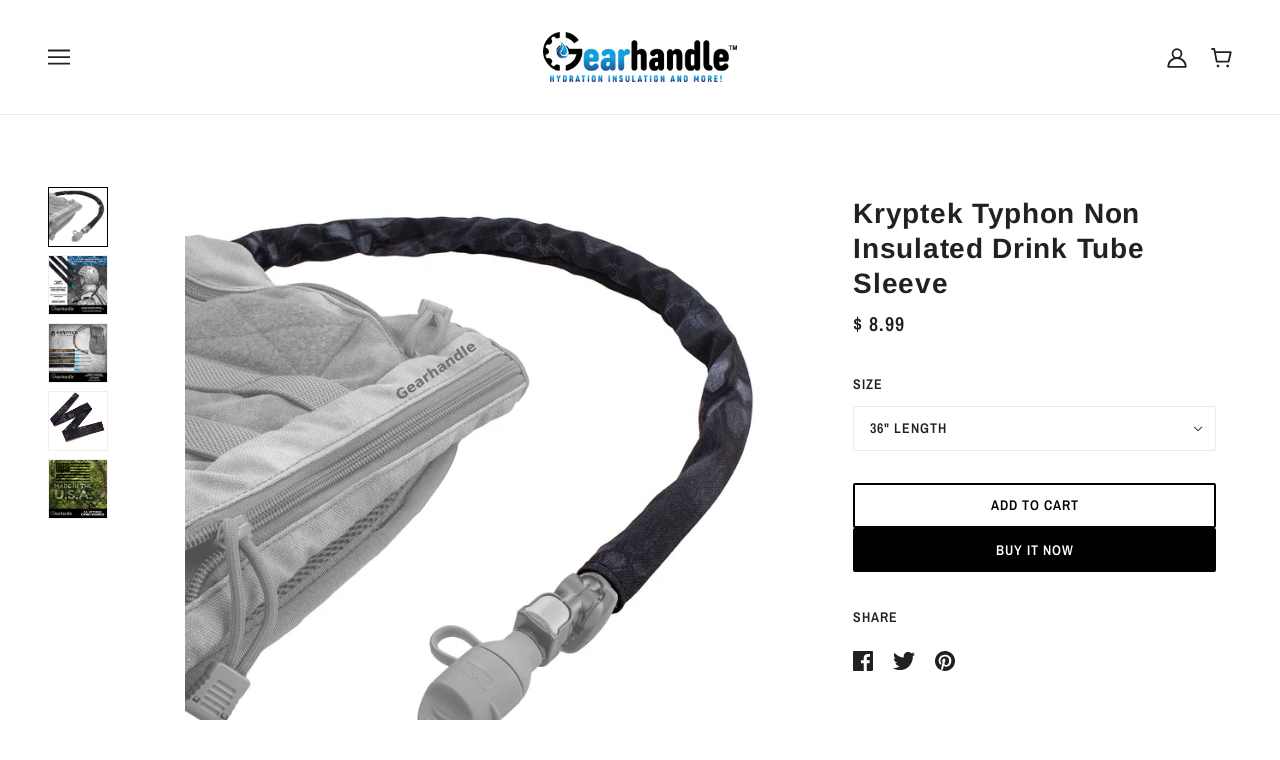

--- FILE ---
content_type: text/html; charset=utf-8
request_url: https://www.hydrationtubecovers.com/products/kryptek-typhoon-cordura-hydration-pack-drink-tube-cover
body_size: 34254
content:
<!doctype html>
<html class="no-js" lang="en" dir="ltr">
  <head>
    <!-- Emerge Theme - Version 5.2.1 by Troop Themes - https://troopthemes.com/ -->

    <meta charset="UTF-8">
    <meta http-equiv="X-UA-Compatible" content="IE=edge,chrome=1">
    <meta name="viewport" content="width=device-width, initial-scale=1.0, maximum-scale=5.0">
    
      <meta name="description" content="Hydration Pack Water Bladder Drink Tube Cover   This Drink Tube Sleeve provides a protective barrier over your hydration water bladder bare or insulated drink tube. The canvas like material protects from snags and tears while adding an additional layer of insulation to the drink tube insulator. Match your hydration bac">
    

    <link rel="preconnect" href="https://cdn.shopify.com">
    <link rel="preconnect" href="https://fonts.shopifycdn.com">
    <link rel="preconnect" href="https://monorail-edge.shopifysvc.com">

    <link rel="preload" href="//www.hydrationtubecovers.com/cdn/shop/t/18/assets/theme--critical.css?v=157470896015429320081658635403" as="style">
    <link rel="preload" href="//www.hydrationtubecovers.com/cdn/shop/t/18/assets/theme--async.css?v=146878972009137005291658635403" as="style">
    <link rel="preload" href="//www.hydrationtubecovers.com/cdn/shop/t/18/assets/lazysizes.min.js?v=153528224177489928921658635403" as="script">
    <link rel="preload" href="//www.hydrationtubecovers.com/cdn/shop/t/18/assets/theme.js?v=11790851195480980331658635403" as="script"><link rel="canonical" href="https://www.hydrationtubecovers.com/products/kryptek-typhoon-cordura-hydration-pack-drink-tube-cover">
      <link rel="shortcut icon" href="//www.hydrationtubecovers.com/cdn/shop/files/Gearhandle_Insulation_32x.png?v=1675224412" type="image/png">
      <link rel="apple-touch-icon" href="//www.hydrationtubecovers.com/cdn/shop/files/Gearhandle_Insulation_180x.png?v=1675224412">
    

    
      <title>Kryptek Typhon Non Insulated Drink Tube Sleeve | Gearhandle.com</title>
    



  <meta property="og:type" content="product">
  <meta property="og:title" content="Kryptek Typhon Non Insulated Drink Tube Sleeve">

  
    <meta property="og:image" content="http://www.hydrationtubecovers.com/cdn/shop/files/KryptekTyphonNonInsulatedDrinkTubeCover_1200x.jpg?v=1698528429">
    <meta property="og:image:secure_url" content="https://www.hydrationtubecovers.com/cdn/shop/files/KryptekTyphonNonInsulatedDrinkTubeCover_1200x.jpg?v=1698528429">
    <meta property="og:image:width" content="2000">
    <meta property="og:image:height" content="2000">
  
    <meta property="og:image" content="http://www.hydrationtubecovers.com/cdn/shop/files/KryptekTyphonHydrationBladderDrinkTubeCover_1200x.jpg?v=1698528429">
    <meta property="og:image:secure_url" content="https://www.hydrationtubecovers.com/cdn/shop/files/KryptekTyphonHydrationBladderDrinkTubeCover_1200x.jpg?v=1698528429">
    <meta property="og:image:width" content="2000">
    <meta property="og:image:height" content="2000">
  
    <meta property="og:image" content="http://www.hydrationtubecovers.com/cdn/shop/files/KryptekTacticalHydrationDrinkTubeCoverSleeves_99c4dbb3-f458-44bf-baaa-b6e29679a1dd_1200x.jpg?v=1698528429">
    <meta property="og:image:secure_url" content="https://www.hydrationtubecovers.com/cdn/shop/files/KryptekTacticalHydrationDrinkTubeCoverSleeves_99c4dbb3-f458-44bf-baaa-b6e29679a1dd_1200x.jpg?v=1698528429">
    <meta property="og:image:width" content="2000">
    <meta property="og:image:height" content="2000">
  

  <meta
    property="og:price:amount"
    content="8.99"
  >
  <meta property="og:price:currency" content="USD">

  <meta itemprop="url" content="https://www.hydrationtubecovers.com/products/kryptek-typhoon-cordura-hydration-pack-drink-tube-cover" />
  <meta itemprop="name" content="Kryptek Typhon Non Insulated Drink Tube Sleeve" />
  <meta itemprop="image" content="https://www.hydrationtubecovers.com/cdn/shop/files/KryptekTyphonNonInsulatedDrinkTubeCover_1000x.jpg?v=1698528429" />
  <meta itemprop="priceCurrency" content="USD" />
  
    <link itemprop="availability" href="https://schema.org/InStock" />
  
  
  
  <meta itemprop="price" content="8.99">





<meta property="og:url" content="https://www.hydrationtubecovers.com/products/kryptek-typhoon-cordura-hydration-pack-drink-tube-cover">
<meta property="og:site_name" content="Gearhandle.com">
<meta property="og:description" content="Hydration Pack Water Bladder Drink Tube Cover   This Drink Tube Sleeve provides a protective barrier over your hydration water bladder bare or insulated drink tube. The canvas like material protects from snags and tears while adding an additional layer of insulation to the drink tube insulator. Match your hydration bac">



<meta name="twitter:card" content="summary">
<meta name="twitter:description" content="Hydration Pack Water Bladder Drink Tube Cover   This Drink Tube Sleeve provides a protective barrier over your hydration water bladder bare or insulated drink tube. The canvas like material protects from snags and tears while adding an additional layer of insulation to the drink tube insulator. Match your hydration bac">


  <meta name="twitter:title" content="Kryptek Typhon Non Insulated Drink Tube Sleeve">

  
    <meta
      name="twitter:image"
      content="https://www.hydrationtubecovers.com/cdn/shop/files/KryptekTyphonNonInsulatedDrinkTubeCover_480x.jpg?v=1698528429"
    >
  

<style>@font-face {
  font-family: Arimo;
  font-weight: 700;
  font-style: normal;
  font-display: swap;
  src: url("//www.hydrationtubecovers.com/cdn/fonts/arimo/arimo_n7.1d2d0638e6a1228d86beb0e10006e3280ccb2d04.woff2") format("woff2"),
       url("//www.hydrationtubecovers.com/cdn/fonts/arimo/arimo_n7.f4b9139e8eac4a17b38b8707044c20f54c3be479.woff") format("woff");
}
@font-face {
  font-family: Arimo;
  font-weight: 400;
  font-style: normal;
  font-display: swap;
  src: url("//www.hydrationtubecovers.com/cdn/fonts/arimo/arimo_n4.a7efb558ca22d2002248bbe6f302a98edee38e35.woff2") format("woff2"),
       url("//www.hydrationtubecovers.com/cdn/fonts/arimo/arimo_n4.0da809f7d1d5ede2a73be7094ac00741efdb6387.woff") format("woff");
}
@font-face {
  font-family: "Archivo Narrow";
  font-weight: 600;
  font-style: normal;
  font-display: swap;
  src: url("//www.hydrationtubecovers.com/cdn/fonts/archivo_narrow/archivonarrow_n6.39db873f9e4e9c8ab7083354b267ce7500b7ee9e.woff2") format("woff2"),
       url("//www.hydrationtubecovers.com/cdn/fonts/archivo_narrow/archivonarrow_n6.997d285d710a777a602467368cc2fbd11a20033e.woff") format("woff");
}
@font-face {
  font-family: "Archivo Narrow";
  font-weight: 700;
  font-style: normal;
  font-display: swap;
  src: url("//www.hydrationtubecovers.com/cdn/fonts/archivo_narrow/archivonarrow_n7.c049bee49aa92b4cfee86dd4e79c9194b8519e2b.woff2") format("woff2"),
       url("//www.hydrationtubecovers.com/cdn/fonts/archivo_narrow/archivonarrow_n7.89eabe3e1f3044c02b965aa5ad3e57c9e898709d.woff") format("woff");
}
@font-face {
  font-family: Archivo;
  font-weight: 400;
  font-style: normal;
  font-display: swap;
  src: url("//www.hydrationtubecovers.com/cdn/fonts/archivo/archivo_n4.dc8d917cc69af0a65ae04d01fd8eeab28a3573c9.woff2") format("woff2"),
       url("//www.hydrationtubecovers.com/cdn/fonts/archivo/archivo_n4.bd6b9c34fdb81d7646836be8065ce3c80a2cc984.woff") format("woff");
}
@font-face {
  font-family: Archivo;
  font-weight: 700;
  font-style: normal;
  font-display: swap;
  src: url("//www.hydrationtubecovers.com/cdn/fonts/archivo/archivo_n7.651b020b3543640c100112be6f1c1b8e816c7f13.woff2") format("woff2"),
       url("//www.hydrationtubecovers.com/cdn/fonts/archivo/archivo_n7.7e9106d320e6594976a7dcb57957f3e712e83c96.woff") format("woff");
}
@font-face {
  font-family: Archivo;
  font-weight: 400;
  font-style: italic;
  font-display: swap;
  src: url("//www.hydrationtubecovers.com/cdn/fonts/archivo/archivo_i4.37d8c4e02dc4f8e8b559f47082eb24a5c48c2908.woff2") format("woff2"),
       url("//www.hydrationtubecovers.com/cdn/fonts/archivo/archivo_i4.839d35d75c605237591e73815270f86ab696602c.woff") format("woff");
}
@font-face {
  font-family: Archivo;
  font-weight: 700;
  font-style: italic;
  font-display: swap;
  src: url("//www.hydrationtubecovers.com/cdn/fonts/archivo/archivo_i7.3dc798c6f261b8341dd97dd5c78d97d457c63517.woff2") format("woff2"),
       url("//www.hydrationtubecovers.com/cdn/fonts/archivo/archivo_i7.3b65e9d326e7379bd5f15bcb927c5d533d950ff6.woff") format("woff");
}
</style>

<style>
  :root {
    --font--featured-heading--size: 38px;
    --font--section-heading--size: 28px;
    --font--block-heading--size: 20px;
    --font--heading--uppercase: normal;
    --font--paragraph--size: 18px;

    --font--heading--family: Arimo, sans-serif;
    --font--heading--weight: 700;
    --font--heading--normal-weight: 400;
    --font--heading--style: normal;

    --font--accent--family: "Archivo Narrow", sans-serif;
    --font--accent--weight: 600;
    --font--accent--style: normal;
    --font--accent--size: 14px;

    --font--paragraph--family: Archivo, sans-serif;
    --font--paragraph--weight: 400;
    --font--paragraph--style: normal;
    --font--bolder-paragraph--weight: 700;
  }
</style><style>
  :root {
    --color--accent: #40c8f5;
    --bg-color--light: #ffffff;
    --bg-color--dark: #222222;
    --bdr-color--badge: rgba(33, 33, 33, 0.05);
    --bdr-color--page: #212121;
    --bg-color--body: #ffffff;
    --bdr-color--general: #eaeaea;
    --bg-color--textbox: #fff;
    --color--body: #212121;
    --color--body--light: #515151;
    --color--alternative: #ffffff;
    --color--link-underline: #212121;
    --color--button: #ffffff;
    --bdr-color--button: #ffffff;
    --bg-color--button: #000000;
    --bg-color--button--hover: #000000;
    --color--header--buttons: #212121;
    --color--footer: #ffffff;
    --bg-color--footer: #000000;
    --color--banner: #ffffff;
    --color--contact-modal: #ffffff;
    --bg-color--contact-modal:#212121;
    --color--popup: #212121;

    /* shop pay */
    --payment-terms-background-color: #ffffff;
  }
</style><script>
  var theme = theme || {};
  theme.assets = theme.assets || {};
  theme.carousels = theme.carousels || {};
  theme.classes = theme.classes || {};
  theme.libraries = theme.libraries || {};
  theme.local_storage = theme.local_storage || {};
  theme.partials = theme.partials || {};
  theme.settings = theme.settings || {};
  theme.shop = theme.shop || {};
  theme.swatches = theme.swatches || {};
  theme.translations = theme.translations || {};
  theme.urls = theme.urls || {};

  theme.assets.swipe = '//www.hydrationtubecovers.com/cdn/shop/t/18/assets/swipe-listener.min.js?v=123039615894270182531658635403';
  theme.assets.masonry = '//www.hydrationtubecovers.com/cdn/shop/t/18/assets/masonry.min.js?v=153413113355937702121658635403';
  theme.assets.stylesheet = '//www.hydrationtubecovers.com/cdn/shop/t/18/assets/theme--async.css?v=146878972009137005291658635403';

  theme.local_storage.cart_items = 'emerge_cart_items';
  theme.local_storage.collection_layout = 'emerge_collection_layout';
  theme.local_storage.popup = 'emerge_popup'
  theme.local_storage.recent_products = 'emerge_recently_viewed';
  theme.local_storage.search_layout = 'emerge_search_layout';

  theme.settings.cart_type = 'drawer';
  theme.settings.hover_image_enabled = 'false' == 'true';
  theme.settings.quick_add = 'true' == 'true';

  theme.shop.money_format = "$ {{amount}}";

  theme.translations.mailing_list_success_message = 'Thanks for signing up!';
  theme.translations.add_to_cart = 'Add to Cart';
  theme.translations.out_of_stock = 'Out of stock';
  theme.translations.size_chart_label = 'Size chart';
  theme.translations.unavailable = 'Unavailable';
  theme.translations.low_in_stock = {
    one: 'Only 1 item left',
    other: 'Only 2 items left'
  };

  theme.urls.all_products_collection = '/collections/all';
  theme.urls.cart = '/cart';
  theme.urls.cart_add = '/cart/add';
  theme.urls.cart_change = '/cart/change';
  theme.urls.product_recommendations = '/recommendations/products';
  theme.urls.search = '/search';

  
    theme.urls.root = '';
  

  





  // LazySizes
  window.lazySizesConfig = window.lazySizesConfig || {};
  window.lazySizesConfig.expand = 1200;
  window.lazySizesConfig.loadMode = 3;
  window.lazySizesConfig.ricTimeout = 50;
</script><script>
      document.documentElement.className = document.documentElement.className.replace('no-js', 'js');

      function onLoadStylesheet() {
        const link = document.querySelector(`link[href="${theme.assets.stylesheet}"]`);
        link.loaded = true;
        link.dispatchEvent(new Event('load'));
      }

      function libraryLoader(name, url, callback) {
        if (theme.libraries[name] === undefined) {
          theme.libraries[name] = 'requested';
          const script = document.createElement('script');
          script.src = url;
          script.onload = () => {
            theme.libraries[name] = 'loaded';
            if (callback) callback()
          }
          document.body.appendChild(script);
        } else if (callback && theme.libraries[name] === 'loaded') {
          callback();
        }
      }
    </script>
    <noscript>
      <link href="//www.hydrationtubecovers.com/cdn/shop/t/18/assets/theme--async.css?v=146878972009137005291658635403" rel="stylesheet">
    </noscript>

    <link href="//www.hydrationtubecovers.com/cdn/shop/t/18/assets/theme--critical.css?v=157470896015429320081658635403" rel="stylesheet" media="all"/>
    <link
      href="//www.hydrationtubecovers.com/cdn/shop/t/18/assets/theme--async.css?v=146878972009137005291658635403"
      rel="stylesheet"
      media="print"
      onload="this.media='all';onLoadStylesheet()"
    >

    <style>
      

    </style><script src="//www.hydrationtubecovers.com/cdn/shop/t/18/assets/lazysizes.min.js?v=153528224177489928921658635403" async="async"></script><script src="//www.hydrationtubecovers.com/cdn/shop/t/18/assets/theme.js?v=11790851195480980331658635403" defer="defer"></script><script src="//www.hydrationtubecovers.com/cdn/shop/t/18/assets/product-price.js?v=19449638858902942161658635403" defer="defer"></script><script src="//www.hydrationtubecovers.com/cdn/shop/t/18/assets/product-options.js?v=18580892987082915751658635403" defer="defer"></script><script src="//www.hydrationtubecovers.com/cdn/shop/t/18/assets/product-buy-buttons.js?v=38198316338894432061658635403" defer="defer"></script>


  <style>

  .product-page--block[data-block-type="liquid"] {
    font-size: 15px; padding-top: 20px; line-height: 1.2;
  }
  .product-page--thumbs , .product-page--thumbs[data-mq=large] {
    order: 1; width: 65px;
  }
  .product-page--media {
    order: 2; padding-left: 20px; padding-right: 10px; 
  } 
  .product-page--info {
    order: 3; width: 33.33%; max-width: 33.33%; flex: 0 1 33.33%; 
  }
  .new-wrapper {
    margin-top: -50px; padding-top: 10px; 
  }
  .product-page--thumbs[data-mq="large"] .image--container img {
    border: 1px solid #eee;
  }
  .product-media--thumb[data-active=true] img {
    border: 1px solid #000 !important; 
  }
  .product-page--thumbs[data-mq="large"] .image--container {
    padding-top: 60px !important; width: 60px; 
  }
  /* Mobile View */
  @media only screen and (min-width: 768px){
    .product-page--thumbs[data-mq="medium"] {
      display: none;   
    }
    .product-page--thumbs[data-mq="large"] {
      display: initial !important; 
    }
  }
  @media only screen and (max-width: 767px){
    
    .product-page--info {
        order: 3; width: 100%; max-width: 100%; flex: 0 1 100%; 
    }
    
    .new-wrapper {
      margin-top: 20px; padding-top: 10px; 
    }
    
  }
</style>                                                                                                                                           
 


 
 





 
<script>window.performance && window.performance.mark && window.performance.mark('shopify.content_for_header.start');</script><meta name="google-site-verification" content="3_eU4yjjGAPGcsSnourhZ9ScusuNrzRRCp7RjVxo-oE">
<meta name="facebook-domain-verification" content="d9yar1tnke8y6ef3u10gaboyrpsvt7">
<meta name="facebook-domain-verification" content="6rqr70to54t4nhyicpz3ctr6qp2x5o">
<meta id="shopify-digital-wallet" name="shopify-digital-wallet" content="/4608057/digital_wallets/dialog">
<meta name="shopify-checkout-api-token" content="c10364faa86827765957b2b8b4a546af">
<meta id="in-context-paypal-metadata" data-shop-id="4608057" data-venmo-supported="false" data-environment="production" data-locale="en_US" data-paypal-v4="true" data-currency="USD">
<link rel="alternate" type="application/json+oembed" href="https://www.hydrationtubecovers.com/products/kryptek-typhoon-cordura-hydration-pack-drink-tube-cover.oembed">
<script async="async" data-src="/checkouts/internal/preloads.js?locale=en-US"></script>
<script id="apple-pay-shop-capabilities" type="application/json">{"shopId":4608057,"countryCode":"US","currencyCode":"USD","merchantCapabilities":["supports3DS"],"merchantId":"gid:\/\/shopify\/Shop\/4608057","merchantName":"Gearhandle.com","requiredBillingContactFields":["postalAddress","email"],"requiredShippingContactFields":["postalAddress","email"],"shippingType":"shipping","supportedNetworks":["visa","masterCard","amex","discover","elo","jcb"],"total":{"type":"pending","label":"Gearhandle.com","amount":"1.00"},"shopifyPaymentsEnabled":true,"supportsSubscriptions":true}</script>
<script id="shopify-features" type="application/json">{"accessToken":"c10364faa86827765957b2b8b4a546af","betas":["rich-media-storefront-analytics"],"domain":"www.hydrationtubecovers.com","predictiveSearch":true,"shopId":4608057,"locale":"en"}</script>
<script>var Shopify = Shopify || {};
Shopify.shop = "tubecovers.myshopify.com";
Shopify.locale = "en";
Shopify.currency = {"active":"USD","rate":"1.0"};
Shopify.country = "US";
Shopify.theme = {"name":"Gearhandle - Emerge","id":130884894886,"schema_name":"Emerge","schema_version":"5.2.1","theme_store_id":833,"role":"main"};
Shopify.theme.handle = "null";
Shopify.theme.style = {"id":null,"handle":null};
Shopify.cdnHost = "www.hydrationtubecovers.com/cdn";
Shopify.routes = Shopify.routes || {};
Shopify.routes.root = "/";</script>
<script type="module">!function(o){(o.Shopify=o.Shopify||{}).modules=!0}(window);</script>
<script>!function(o){function n(){var o=[];function n(){o.push(Array.prototype.slice.apply(arguments))}return n.q=o,n}var t=o.Shopify=o.Shopify||{};t.loadFeatures=n(),t.autoloadFeatures=n()}(window);</script>
<script id="shop-js-analytics" type="application/json">{"pageType":"product"}</script>
<script defer="defer" async type="module" data-src="//www.hydrationtubecovers.com/cdn/shopifycloud/shop-js/modules/v2/client.init-shop-cart-sync_DtuiiIyl.en.esm.js"></script>
<script defer="defer" async type="module" data-src="//www.hydrationtubecovers.com/cdn/shopifycloud/shop-js/modules/v2/chunk.common_CUHEfi5Q.esm.js"></script>
<script type="module">
  await import("//www.hydrationtubecovers.com/cdn/shopifycloud/shop-js/modules/v2/client.init-shop-cart-sync_DtuiiIyl.en.esm.js");
await import("//www.hydrationtubecovers.com/cdn/shopifycloud/shop-js/modules/v2/chunk.common_CUHEfi5Q.esm.js");

  window.Shopify.SignInWithShop?.initShopCartSync?.({"fedCMEnabled":true,"windoidEnabled":true});

</script>
<script>(function() {
  var isLoaded = false;
  function asyncLoad() {
    if (isLoaded) return;
    isLoaded = true;
    var urls = ["\/\/www.powr.io\/powr.js?powr-token=tubecovers.myshopify.com\u0026external-type=shopify\u0026shop=tubecovers.myshopify.com","https:\/\/www.improvedcontactform.com\/icf.js?shop=tubecovers.myshopify.com","https:\/\/tabs.stationmade.com\/registered-scripts\/tabs-by-station.js?shop=tubecovers.myshopify.com","https:\/\/id-shop.govx.com\/app\/tubecovers.myshopify.com\/govx.js?shop=tubecovers.myshopify.com"];
    for (var i = 0; i < urls.length; i++) {
      var s = document.createElement('script');
      s.type = 'text/javascript';
      s.async = true;
      s.src = urls[i];
      var x = document.getElementsByTagName('script')[0];
      x.parentNode.insertBefore(s, x);
    }
  };
  document.addEventListener('StartAsyncLoading',function(event){asyncLoad();});if(window.attachEvent) {
    window.attachEvent('onload', function(){});
  } else {
    window.addEventListener('load', function(){}, false);
  }
})();</script>
<script id="__st">var __st={"a":4608057,"offset":-21600,"reqid":"7f7643cb-efd2-4e37-88c6-fbfff336231e-1767666253","pageurl":"www.hydrationtubecovers.com\/products\/kryptek-typhoon-cordura-hydration-pack-drink-tube-cover","u":"53e272ba25de","p":"product","rtyp":"product","rid":379148871};</script>
<script>window.ShopifyPaypalV4VisibilityTracking = true;</script>
<script id="captcha-bootstrap">!function(){'use strict';const t='contact',e='account',n='new_comment',o=[[t,t],['blogs',n],['comments',n],[t,'customer']],c=[[e,'customer_login'],[e,'guest_login'],[e,'recover_customer_password'],[e,'create_customer']],r=t=>t.map((([t,e])=>`form[action*='/${t}']:not([data-nocaptcha='true']) input[name='form_type'][value='${e}']`)).join(','),a=t=>()=>t?[...document.querySelectorAll(t)].map((t=>t.form)):[];function s(){const t=[...o],e=r(t);return a(e)}const i='password',u='form_key',d=['recaptcha-v3-token','g-recaptcha-response','h-captcha-response',i],f=()=>{try{return window.sessionStorage}catch{return}},m='__shopify_v',_=t=>t.elements[u];function p(t,e,n=!1){try{const o=window.sessionStorage,c=JSON.parse(o.getItem(e)),{data:r}=function(t){const{data:e,action:n}=t;return t[m]||n?{data:e,action:n}:{data:t,action:n}}(c);for(const[e,n]of Object.entries(r))t.elements[e]&&(t.elements[e].value=n);n&&o.removeItem(e)}catch(o){console.error('form repopulation failed',{error:o})}}const l='form_type',E='cptcha';function T(t){t.dataset[E]=!0}const w=window,h=w.document,L='Shopify',v='ce_forms',y='captcha';let A=!1;((t,e)=>{const n=(g='f06e6c50-85a8-45c8-87d0-21a2b65856fe',I='https://cdn.shopify.com/shopifycloud/storefront-forms-hcaptcha/ce_storefront_forms_captcha_hcaptcha.v1.5.2.iife.js',D={infoText:'Protected by hCaptcha',privacyText:'Privacy',termsText:'Terms'},(t,e,n)=>{const o=w[L][v],c=o.bindForm;if(c)return c(t,g,e,D).then(n);var r;o.q.push([[t,g,e,D],n]),r=I,A||(h.body.append(Object.assign(h.createElement('script'),{id:'captcha-provider',async:!0,src:r})),A=!0)});var g,I,D;w[L]=w[L]||{},w[L][v]=w[L][v]||{},w[L][v].q=[],w[L][y]=w[L][y]||{},w[L][y].protect=function(t,e){n(t,void 0,e),T(t)},Object.freeze(w[L][y]),function(t,e,n,w,h,L){const[v,y,A,g]=function(t,e,n){const i=e?o:[],u=t?c:[],d=[...i,...u],f=r(d),m=r(i),_=r(d.filter((([t,e])=>n.includes(e))));return[a(f),a(m),a(_),s()]}(w,h,L),I=t=>{const e=t.target;return e instanceof HTMLFormElement?e:e&&e.form},D=t=>v().includes(t);t.addEventListener('submit',(t=>{const e=I(t);if(!e)return;const n=D(e)&&!e.dataset.hcaptchaBound&&!e.dataset.recaptchaBound,o=_(e),c=g().includes(e)&&(!o||!o.value);(n||c)&&t.preventDefault(),c&&!n&&(function(t){try{if(!f())return;!function(t){const e=f();if(!e)return;const n=_(t);if(!n)return;const o=n.value;o&&e.removeItem(o)}(t);const e=Array.from(Array(32),(()=>Math.random().toString(36)[2])).join('');!function(t,e){_(t)||t.append(Object.assign(document.createElement('input'),{type:'hidden',name:u})),t.elements[u].value=e}(t,e),function(t,e){const n=f();if(!n)return;const o=[...t.querySelectorAll(`input[type='${i}']`)].map((({name:t})=>t)),c=[...d,...o],r={};for(const[a,s]of new FormData(t).entries())c.includes(a)||(r[a]=s);n.setItem(e,JSON.stringify({[m]:1,action:t.action,data:r}))}(t,e)}catch(e){console.error('failed to persist form',e)}}(e),e.submit())}));const S=(t,e)=>{t&&!t.dataset[E]&&(n(t,e.some((e=>e===t))),T(t))};for(const o of['focusin','change'])t.addEventListener(o,(t=>{const e=I(t);D(e)&&S(e,y())}));const B=e.get('form_key'),M=e.get(l),P=B&&M;t.addEventListener('DOMContentLoaded',(()=>{const t=y();if(P)for(const e of t)e.elements[l].value===M&&p(e,B);[...new Set([...A(),...v().filter((t=>'true'===t.dataset.shopifyCaptcha))])].forEach((e=>S(e,t)))}))}(h,new URLSearchParams(w.location.search),n,t,e,['guest_login'])})(!0,!0)}();</script>
<script integrity="sha256-4kQ18oKyAcykRKYeNunJcIwy7WH5gtpwJnB7kiuLZ1E=" data-source-attribution="shopify.loadfeatures" defer="defer" data-src="//www.hydrationtubecovers.com/cdn/shopifycloud/storefront/assets/storefront/load_feature-a0a9edcb.js" crossorigin="anonymous"></script>
<script data-source-attribution="shopify.dynamic_checkout.dynamic.init">var Shopify=Shopify||{};Shopify.PaymentButton=Shopify.PaymentButton||{isStorefrontPortableWallets:!0,init:function(){window.Shopify.PaymentButton.init=function(){};var t=document.createElement("script");t.data-src="https://www.hydrationtubecovers.com/cdn/shopifycloud/portable-wallets/latest/portable-wallets.en.js",t.type="module",document.head.appendChild(t)}};
</script>
<script data-source-attribution="shopify.dynamic_checkout.buyer_consent">
  function portableWalletsHideBuyerConsent(e){var t=document.getElementById("shopify-buyer-consent"),n=document.getElementById("shopify-subscription-policy-button");t&&n&&(t.classList.add("hidden"),t.setAttribute("aria-hidden","true"),n.removeEventListener("click",e))}function portableWalletsShowBuyerConsent(e){var t=document.getElementById("shopify-buyer-consent"),n=document.getElementById("shopify-subscription-policy-button");t&&n&&(t.classList.remove("hidden"),t.removeAttribute("aria-hidden"),n.addEventListener("click",e))}window.Shopify?.PaymentButton&&(window.Shopify.PaymentButton.hideBuyerConsent=portableWalletsHideBuyerConsent,window.Shopify.PaymentButton.showBuyerConsent=portableWalletsShowBuyerConsent);
</script>
<script>
  function portableWalletsCleanup(e){e&&e.src&&console.error("Failed to load portable wallets script "+e.src);var t=document.querySelectorAll("shopify-accelerated-checkout .shopify-payment-button__skeleton, shopify-accelerated-checkout-cart .wallet-cart-button__skeleton"),e=document.getElementById("shopify-buyer-consent");for(let e=0;e<t.length;e++)t[e].remove();e&&e.remove()}function portableWalletsNotLoadedAsModule(e){e instanceof ErrorEvent&&"string"==typeof e.message&&e.message.includes("import.meta")&&"string"==typeof e.filename&&e.filename.includes("portable-wallets")&&(window.removeEventListener("error",portableWalletsNotLoadedAsModule),window.Shopify.PaymentButton.failedToLoad=e,"loading"===document.readyState?document.addEventListener("DOMContentLoaded",window.Shopify.PaymentButton.init):window.Shopify.PaymentButton.init())}window.addEventListener("error",portableWalletsNotLoadedAsModule);
</script>

<script type="module" data-src="https://www.hydrationtubecovers.com/cdn/shopifycloud/portable-wallets/latest/portable-wallets.en.js" onError="portableWalletsCleanup(this)" crossorigin="anonymous"></script>
<script nomodule>
  document.addEventListener("DOMContentLoaded", portableWalletsCleanup);
</script>

<link id="shopify-accelerated-checkout-styles" rel="stylesheet" media="screen" href="https://www.hydrationtubecovers.com/cdn/shopifycloud/portable-wallets/latest/accelerated-checkout-backwards-compat.css" crossorigin="anonymous">
<style id="shopify-accelerated-checkout-cart">
        #shopify-buyer-consent {
  margin-top: 1em;
  display: inline-block;
  width: 100%;
}

#shopify-buyer-consent.hidden {
  display: none;
}

#shopify-subscription-policy-button {
  background: none;
  border: none;
  padding: 0;
  text-decoration: underline;
  font-size: inherit;
  cursor: pointer;
}

#shopify-subscription-policy-button::before {
  box-shadow: none;
}

      </style>

<script>window.performance && window.performance.mark && window.performance.mark('shopify.content_for_header.end');</script>       

  
<!-- BEGIN app block: shopify://apps/tabs-studio/blocks/global_embed_block/19980fb9-f2ca-4ada-ad36-c0364c3318b8 -->
<style id="tabs-by-station-custom-styles">
  .station-tabs .station-tabs-content-inner{border-radius:3px !important;border-width:1px !important;background-color:#FFFFFF !important;border-color:#e4e4e7 !important;padding:24px !important;}.station-tabs.mod-full-width .station-tabs-content-inner, .station-tabs .station-tabs-tabset.mod-vertical .station-tabs-content-inner{border-radius:0 !important;border-width:0 !important;padding:10px 24px 24px !important;}.station-tabs .station-tabs-tabcontent{border-radius:3px !important;border-width:1px !important;background-color:#FFFFFF !important;border-color:#e4e4e7 !important;padding:24px !important;}.station-tabs.mod-full-width .station-tabs-tabcontent, .station-tabs .station-tabs-tabset.mod-vertical .station-tabs-tabcontent{border-radius:0 !important;border-width:0 !important;padding:10px 24px 24px !important;}.station-tabs .station-tabs-link{border-radius:3px 3px 0 0 !important;padding:12px 24px !important;margin:0 4px -1px 0 !important;border-width:1px 1px 0 1px !important;border-color:#9898A0 !important;color:#71717a !important;font-weight:500 !important;}.station-tabs.mod-full-width .station-tabs-link, .station-tabs .station-tabs-tabset.mod-vertical .station-tabs-link{border-radius:0 !important;padding:14px 24px !important;margin:0 !important;border-width:1px 0 0 !important;border-color:#e1e1e1 !important;}.station-tabs .station-tabs-tab{border-radius:3px 3px 0 0 !important;padding:12px 24px !important;margin:0 4px -1px 0 !important;border-width:1px 1px 0 1px !important;border-color:#9898A0 !important;color:#71717a !important;font-weight:500 !important;}.station-tabs.mod-full-width .station-tabs-tab, .station-tabs .station-tabs-tabset.mod-vertical .station-tabs-tab{border-radius:0 !important;padding:14px 24px !important;margin:0 !important;border-width:1px 0 0 !important;border-color:#e1e1e1 !important;}.station-tabs .station-tabs-link.is-active{background-color:#FFFFFF !important;background-color:#FFFFFF !important;color:currentColor !important;}.station-tabs .station-tabs-tab.is-active{background-color:#FFFFFF !important;background-color:#FFFFFF !important;color:currentColor !important;}.station-tabs .station-tabs-content-inner > :first-child{margin-top:0 !important;}.station-tabs .station-tabs-tabcontent > :first-child{margin-top:0 !important;}.station-tabs .station-tabs-content-inner > :last-child{margin-bottom:0 !important;}.station-tabs .station-tabs-tabcontent > :last-child{margin-bottom:0 !important;}.station-tabs .station-tabs-link:last-of-type{margin:0 0 -1px 0 !important;}.station-tabs.mod-full-width .station-tabs-link:last-of-type, .station-tabs .station-tabs-tabset.mod-vertical .station-tabs-link:last-of-type{margin:0 !important;}.station-tabs .station-tabs-tabtitle:last-of-type .station-tabs-tab{margin:0 0 -1px 0 !important;}.station-tabs.mod-full-width .station-tabs-tabtitle:last-of-type .station-tabs-tab, .station-tabs .station-tabs-tabset.mod-vertical .station-tabs-tabtitle:last-of-type .station-tabs-tab{margin:0 !important;}.station-tabs .station-tabs-link:hover{color:currentColor !important;}.station-tabs .station-tabs-tab:hover{color:currentColor !important;}.station-tabs .station-tabs-link.is-active:hover{color:currentColor !important;}.station-tabs .station-tabs-tab.is-active:hover{color:currentColor !important;}.station-tabs.mod-full-width , .station-tabs .station-tabs-tabset.mod-vertical {border-width:1px !important;border-radius:3px !important;border-color:#e1e1e1 !important;}.station-tabs.mod-full-width .station-tabs-tabset, .station-tabs .station-tabs-tabset.mod-vertical .station-tabs-tabset{border-width:1px !important;border-radius:3px !important;border-color:#e1e1e1 !important;}.station-tabs.mod-full-width .station-tabs-link:first-of-type, .station-tabs .station-tabs-tabset.mod-vertical .station-tabs-link:first-of-type{border-width:0 !important;}.station-tabs.mod-full-width .station-tabs-tabtitle:first-of-type .station-tabs-tab, .station-tabs .station-tabs-tabset.mod-vertical .station-tabs-tabtitle:first-of-type .station-tabs-tab{border-width:0 !important;}
  
</style>

<script id="station-tabs-data-json" type="application/json">{
  "globalAbove": null,
  "globalBelow": null,
  "proTabsHTML": "",
  "productTitle": "Kryptek Typhon Non Insulated Drink Tube Sleeve",
  "productDescription": "\u003cp data-mce-fragment=\"1\"\u003eHydration Pack Water Bladder Drink Tube Cover  \u003c\/p\u003e\n\u003cp data-mce-fragment=\"1\"\u003eThis Drink Tube Sleeve provides a protective barrier over your hydration water bladder bare or insulated drink tube. The canvas like material protects from snags and tears while adding an additional layer of insulation to the drink tube insulator. Match your hydration backpack, pack, or carrier.\u003c\/p\u003e\n\u003cp data-mce-fragment=\"1\"\u003e\u003cspan data-mce-fragment=\"1\"\u003eCompatible fit with many water bladders drink tube brands and sizes such as:\u003c\/span\u003e\u003c\/p\u003e\n\u003cul data-mce-fragment=\"1\"\u003e\n\u003cli data-mce-fragment=\"1\"\u003e\u003cspan data-mce-fragment=\"1\"\u003eCamelbak Water Bladder Drink Tubes\u003c\/span\u003e\u003c\/li\u003e\n\u003cli data-mce-fragment=\"1\"\u003e\u003cspan data-mce-fragment=\"1\"\u003eOsprey Hydraulics Water Bladder Drink Tubes\u003c\/span\u003e\u003c\/li\u003e\n\u003cli data-mce-fragment=\"1\"\u003e\u003cspan data-mce-fragment=\"1\"\u003ePlatypus Water Bladder Drink Tubes\u003c\/span\u003e\u003c\/li\u003e\n\u003cli data-mce-fragment=\"1\"\u003e\u003cspan data-mce-fragment=\"1\"\u003eHydrapak Water Bladder Drink Tubes\u003c\/span\u003e\u003c\/li\u003e\n\u003cli data-mce-fragment=\"1\"\u003e\u003cspan data-mce-fragment=\"1\"\u003eAquamira Water Bladder Drink Tubes\u003c\/span\u003e\u003c\/li\u003e\n\u003cli data-mce-fragment=\"1\"\u003eSource Water Bladder \u003cspan data-mce-fragment=\"1\"\u003eDrink Tubes\u003c\/span\u003e\n\u003c\/li\u003e\n\u003cli data-mce-fragment=\"1\"\u003eand many more.\u003c\/li\u003e\n\u003c\/ul\u003e\n\u003ch3 data-mce-fragment=\"1\"\u003eFeatures\u003c\/h3\u003e\n\u003cul data-mce-fragment=\"1\"\u003e\n\u003cli data-mce-fragment=\"1\"\u003eSimple and Effective\u003c\/li\u003e\n\u003cli data-mce-fragment=\"1\"\u003eFlexible, Durable, and Easy Installation\u003c\/li\u003e\n\u003cli data-mce-fragment=\"1\"\u003eSourced from US Textile Mills\u003c\/li\u003e\n\u003cli data-mce-fragment=\"1\"\u003eBerry Compliant - Mil SPEC - DWR\/IR Material\u003c\/li\u003e\n\u003cli data-mce-fragment=\"1\"\u003eMultiple Patterns Available by visiting our other listings\u003c\/li\u003e\n\u003c\/ul\u003e\n\u003ch3 data-mce-fragment=\"1\"\u003eSizes\u003c\/h3\u003e\n\u003cul data-mce-fragment=\"1\"\u003e\n\u003cli data-mce-fragment=\"1\"\u003e36\" (inches) or 43\" (inches) Lengths\u003c\/li\u003e\n\u003cli data-mce-fragment=\"1\"\u003e1\" (inch) Diameter\u003c\/li\u003e\n\u003c\/ul\u003e\n\u003cp data-mce-fragment=\"1\"\u003eCustom Sizes, Lengths, and Diameters, are available by\u003cspan data-mce-fragment=\"1\"\u003e \u003c\/span\u003e\u003ca href=\"https:\/\/www.hydrationtubecovers.com\/pages\/contact-us\" title=\"Contact Us\" data-mce-fragment=\"1\" data-mce-href=\"https:\/\/www.hydrationtubecovers.com\/pages\/contact-us\"\u003eContacting Us\u003c\/a\u003e. \u003c\/p\u003e\n\u003cp data-mce-fragment=\"1\"\u003e(Please Note: The tube cover CANNOT be cut. Cutting the tube cover will cause the seam stitch to unravel.)\u003c\/p\u003e\n\u003ch3 data-mce-fragment=\"1\"\u003eVideos\u003c\/h3\u003e\n\u003cp data-mce-fragment=\"1\"\u003eComing Soon!\u003c\/p\u003e",
  "icons": []
}</script>

<script>
  document.documentElement.classList.add('tabsst-loading');
  document.addEventListener('stationTabsLegacyAPILoaded', function(e) {
    e.detail.isLegacy = true;
    });

  document.addEventListener('stationTabsAPIReady', function(e) {
    var Tabs = e.detail;

    if (Tabs.appSettings) {
      Tabs.appSettings = {"default_tab":true,"default_tab_title":"Description","show_stop_element":true,"layout":"breakpoint","layout_breakpoint":768,"deep_links":false,"clean_content_level":"basic_tags","open_first_tab":true,"allow_multiple_open":false,"remove_empty_tabs":false,"start_tab_element":"h3"};
      Tabs.appSettings = {lang: 'en'};

      Tabs.appSettings = {
        indicatorType: "chevrons",
        indicatorPlacement: "after"
      };
    }

    if (Tabs.isLegacy) { return; }
          Tabs.init(null, {
            initializeDescription: true,
            fallback: true
          });
  });

  
</script>

<svg style="display:none" aria-hidden="true">
  <defs>
    
  </defs>
</svg>

<!-- END app block --><script src="https://cdn.shopify.com/extensions/019b0e8c-1b08-71d2-8e9b-7d2927c1762c/tabs-studio-25/assets/s3340b1d9cf54.js" type="text/javascript" defer="defer"></script>
<link href="https://cdn.shopify.com/extensions/019b0e8c-1b08-71d2-8e9b-7d2927c1762c/tabs-studio-25/assets/ccf2dff1a1a65.css" rel="stylesheet" type="text/css" media="all">
<link href="https://monorail-edge.shopifysvc.com" rel="dns-prefetch">
<script>(function(){if ("sendBeacon" in navigator && "performance" in window) {try {var session_token_from_headers = performance.getEntriesByType('navigation')[0].serverTiming.find(x => x.name == '_s').description;} catch {var session_token_from_headers = undefined;}var session_cookie_matches = document.cookie.match(/_shopify_s=([^;]*)/);var session_token_from_cookie = session_cookie_matches && session_cookie_matches.length === 2 ? session_cookie_matches[1] : "";var session_token = session_token_from_headers || session_token_from_cookie || "";function handle_abandonment_event(e) {var entries = performance.getEntries().filter(function(entry) {return /monorail-edge.shopifysvc.com/.test(entry.name);});if (!window.abandonment_tracked && entries.length === 0) {window.abandonment_tracked = true;var currentMs = Date.now();var navigation_start = performance.timing.navigationStart;var payload = {shop_id: 4608057,url: window.location.href,navigation_start,duration: currentMs - navigation_start,session_token,page_type: "product"};window.navigator.sendBeacon("https://monorail-edge.shopifysvc.com/v1/produce", JSON.stringify({schema_id: "online_store_buyer_site_abandonment/1.1",payload: payload,metadata: {event_created_at_ms: currentMs,event_sent_at_ms: currentMs}}));}}window.addEventListener('pagehide', handle_abandonment_event);}}());</script>
<script id="web-pixels-manager-setup">(function e(e,d,r,n,o){if(void 0===o&&(o={}),!Boolean(null===(a=null===(i=window.Shopify)||void 0===i?void 0:i.analytics)||void 0===a?void 0:a.replayQueue)){var i,a;window.Shopify=window.Shopify||{};var t=window.Shopify;t.analytics=t.analytics||{};var s=t.analytics;s.replayQueue=[],s.publish=function(e,d,r){return s.replayQueue.push([e,d,r]),!0};try{self.performance.mark("wpm:start")}catch(e){}var l=function(){var e={modern:/Edge?\/(1{2}[4-9]|1[2-9]\d|[2-9]\d{2}|\d{4,})\.\d+(\.\d+|)|Firefox\/(1{2}[4-9]|1[2-9]\d|[2-9]\d{2}|\d{4,})\.\d+(\.\d+|)|Chrom(ium|e)\/(9{2}|\d{3,})\.\d+(\.\d+|)|(Maci|X1{2}).+ Version\/(15\.\d+|(1[6-9]|[2-9]\d|\d{3,})\.\d+)([,.]\d+|)( \(\w+\)|)( Mobile\/\w+|) Safari\/|Chrome.+OPR\/(9{2}|\d{3,})\.\d+\.\d+|(CPU[ +]OS|iPhone[ +]OS|CPU[ +]iPhone|CPU IPhone OS|CPU iPad OS)[ +]+(15[._]\d+|(1[6-9]|[2-9]\d|\d{3,})[._]\d+)([._]\d+|)|Android:?[ /-](13[3-9]|1[4-9]\d|[2-9]\d{2}|\d{4,})(\.\d+|)(\.\d+|)|Android.+Firefox\/(13[5-9]|1[4-9]\d|[2-9]\d{2}|\d{4,})\.\d+(\.\d+|)|Android.+Chrom(ium|e)\/(13[3-9]|1[4-9]\d|[2-9]\d{2}|\d{4,})\.\d+(\.\d+|)|SamsungBrowser\/([2-9]\d|\d{3,})\.\d+/,legacy:/Edge?\/(1[6-9]|[2-9]\d|\d{3,})\.\d+(\.\d+|)|Firefox\/(5[4-9]|[6-9]\d|\d{3,})\.\d+(\.\d+|)|Chrom(ium|e)\/(5[1-9]|[6-9]\d|\d{3,})\.\d+(\.\d+|)([\d.]+$|.*Safari\/(?![\d.]+ Edge\/[\d.]+$))|(Maci|X1{2}).+ Version\/(10\.\d+|(1[1-9]|[2-9]\d|\d{3,})\.\d+)([,.]\d+|)( \(\w+\)|)( Mobile\/\w+|) Safari\/|Chrome.+OPR\/(3[89]|[4-9]\d|\d{3,})\.\d+\.\d+|(CPU[ +]OS|iPhone[ +]OS|CPU[ +]iPhone|CPU IPhone OS|CPU iPad OS)[ +]+(10[._]\d+|(1[1-9]|[2-9]\d|\d{3,})[._]\d+)([._]\d+|)|Android:?[ /-](13[3-9]|1[4-9]\d|[2-9]\d{2}|\d{4,})(\.\d+|)(\.\d+|)|Mobile Safari.+OPR\/([89]\d|\d{3,})\.\d+\.\d+|Android.+Firefox\/(13[5-9]|1[4-9]\d|[2-9]\d{2}|\d{4,})\.\d+(\.\d+|)|Android.+Chrom(ium|e)\/(13[3-9]|1[4-9]\d|[2-9]\d{2}|\d{4,})\.\d+(\.\d+|)|Android.+(UC? ?Browser|UCWEB|U3)[ /]?(15\.([5-9]|\d{2,})|(1[6-9]|[2-9]\d|\d{3,})\.\d+)\.\d+|SamsungBrowser\/(5\.\d+|([6-9]|\d{2,})\.\d+)|Android.+MQ{2}Browser\/(14(\.(9|\d{2,})|)|(1[5-9]|[2-9]\d|\d{3,})(\.\d+|))(\.\d+|)|K[Aa][Ii]OS\/(3\.\d+|([4-9]|\d{2,})\.\d+)(\.\d+|)/},d=e.modern,r=e.legacy,n=navigator.userAgent;return n.match(d)?"modern":n.match(r)?"legacy":"unknown"}(),u="modern"===l?"modern":"legacy",c=(null!=n?n:{modern:"",legacy:""})[u],f=function(e){return[e.baseUrl,"/wpm","/b",e.hashVersion,"modern"===e.buildTarget?"m":"l",".js"].join("")}({baseUrl:d,hashVersion:r,buildTarget:u}),m=function(e){var d=e.version,r=e.bundleTarget,n=e.surface,o=e.pageUrl,i=e.monorailEndpoint;return{emit:function(e){var a=e.status,t=e.errorMsg,s=(new Date).getTime(),l=JSON.stringify({metadata:{event_sent_at_ms:s},events:[{schema_id:"web_pixels_manager_load/3.1",payload:{version:d,bundle_target:r,page_url:o,status:a,surface:n,error_msg:t},metadata:{event_created_at_ms:s}}]});if(!i)return console&&console.warn&&console.warn("[Web Pixels Manager] No Monorail endpoint provided, skipping logging."),!1;try{return self.navigator.sendBeacon.bind(self.navigator)(i,l)}catch(e){}var u=new XMLHttpRequest;try{return u.open("POST",i,!0),u.setRequestHeader("Content-Type","text/plain"),u.send(l),!0}catch(e){return console&&console.warn&&console.warn("[Web Pixels Manager] Got an unhandled error while logging to Monorail."),!1}}}}({version:r,bundleTarget:l,surface:e.surface,pageUrl:self.location.href,monorailEndpoint:e.monorailEndpoint});try{o.browserTarget=l,function(e){var d=e.src,r=e.async,n=void 0===r||r,o=e.onload,i=e.onerror,a=e.sri,t=e.scriptDataAttributes,s=void 0===t?{}:t,l=document.createElement("script"),u=document.querySelector("head"),c=document.querySelector("body");if(l.async=n,l.src=d,a&&(l.integrity=a,l.crossOrigin="anonymous"),s)for(var f in s)if(Object.prototype.hasOwnProperty.call(s,f))try{l.dataset[f]=s[f]}catch(e){}if(o&&l.addEventListener("load",o),i&&l.addEventListener("error",i),u)u.appendChild(l);else{if(!c)throw new Error("Did not find a head or body element to append the script");c.appendChild(l)}}({src:f,async:!0,onload:function(){if(!function(){var e,d;return Boolean(null===(d=null===(e=window.Shopify)||void 0===e?void 0:e.analytics)||void 0===d?void 0:d.initialized)}()){var d=window.webPixelsManager.init(e)||void 0;if(d){var r=window.Shopify.analytics;r.replayQueue.forEach((function(e){var r=e[0],n=e[1],o=e[2];d.publishCustomEvent(r,n,o)})),r.replayQueue=[],r.publish=d.publishCustomEvent,r.visitor=d.visitor,r.initialized=!0}}},onerror:function(){return m.emit({status:"failed",errorMsg:"".concat(f," has failed to load")})},sri:function(e){var d=/^sha384-[A-Za-z0-9+/=]+$/;return"string"==typeof e&&d.test(e)}(c)?c:"",scriptDataAttributes:o}),m.emit({status:"loading"})}catch(e){m.emit({status:"failed",errorMsg:(null==e?void 0:e.message)||"Unknown error"})}}})({shopId: 4608057,storefrontBaseUrl: "https://www.hydrationtubecovers.com",extensionsBaseUrl: "https://extensions.shopifycdn.com/cdn/shopifycloud/web-pixels-manager",monorailEndpoint: "https://monorail-edge.shopifysvc.com/unstable/produce_batch",surface: "storefront-renderer",enabledBetaFlags: ["2dca8a86","a0d5f9d2"],webPixelsConfigList: [{"id":"674988198","configuration":"{\"config\":\"{\\\"pixel_id\\\":\\\"G-HCG610CRS2\\\",\\\"target_country\\\":\\\"US\\\",\\\"gtag_events\\\":[{\\\"type\\\":\\\"begin_checkout\\\",\\\"action_label\\\":\\\"G-HCG610CRS2\\\"},{\\\"type\\\":\\\"search\\\",\\\"action_label\\\":\\\"G-HCG610CRS2\\\"},{\\\"type\\\":\\\"view_item\\\",\\\"action_label\\\":[\\\"G-HCG610CRS2\\\",\\\"MC-PKK68Q3CWF\\\"]},{\\\"type\\\":\\\"purchase\\\",\\\"action_label\\\":[\\\"G-HCG610CRS2\\\",\\\"MC-PKK68Q3CWF\\\"]},{\\\"type\\\":\\\"page_view\\\",\\\"action_label\\\":[\\\"G-HCG610CRS2\\\",\\\"MC-PKK68Q3CWF\\\"]},{\\\"type\\\":\\\"add_payment_info\\\",\\\"action_label\\\":\\\"G-HCG610CRS2\\\"},{\\\"type\\\":\\\"add_to_cart\\\",\\\"action_label\\\":\\\"G-HCG610CRS2\\\"}],\\\"enable_monitoring_mode\\\":false}\"}","eventPayloadVersion":"v1","runtimeContext":"OPEN","scriptVersion":"b2a88bafab3e21179ed38636efcd8a93","type":"APP","apiClientId":1780363,"privacyPurposes":[],"dataSharingAdjustments":{"protectedCustomerApprovalScopes":["read_customer_address","read_customer_email","read_customer_name","read_customer_personal_data","read_customer_phone"]}},{"id":"532381862","configuration":"{\"pixelCode\":\"CD5KT43C77UDOFK4RV0G\"}","eventPayloadVersion":"v1","runtimeContext":"STRICT","scriptVersion":"22e92c2ad45662f435e4801458fb78cc","type":"APP","apiClientId":4383523,"privacyPurposes":["ANALYTICS","MARKETING","SALE_OF_DATA"],"dataSharingAdjustments":{"protectedCustomerApprovalScopes":["read_customer_address","read_customer_email","read_customer_name","read_customer_personal_data","read_customer_phone"]}},{"id":"192577702","configuration":"{\"pixel_id\":\"919602752143737\",\"pixel_type\":\"facebook_pixel\",\"metaapp_system_user_token\":\"-\"}","eventPayloadVersion":"v1","runtimeContext":"OPEN","scriptVersion":"ca16bc87fe92b6042fbaa3acc2fbdaa6","type":"APP","apiClientId":2329312,"privacyPurposes":["ANALYTICS","MARKETING","SALE_OF_DATA"],"dataSharingAdjustments":{"protectedCustomerApprovalScopes":["read_customer_address","read_customer_email","read_customer_name","read_customer_personal_data","read_customer_phone"]}},{"id":"72941734","eventPayloadVersion":"v1","runtimeContext":"LAX","scriptVersion":"1","type":"CUSTOM","privacyPurposes":["MARKETING"],"name":"Meta pixel (migrated)"},{"id":"shopify-app-pixel","configuration":"{}","eventPayloadVersion":"v1","runtimeContext":"STRICT","scriptVersion":"0450","apiClientId":"shopify-pixel","type":"APP","privacyPurposes":["ANALYTICS","MARKETING"]},{"id":"shopify-custom-pixel","eventPayloadVersion":"v1","runtimeContext":"LAX","scriptVersion":"0450","apiClientId":"shopify-pixel","type":"CUSTOM","privacyPurposes":["ANALYTICS","MARKETING"]}],isMerchantRequest: false,initData: {"shop":{"name":"Gearhandle.com","paymentSettings":{"currencyCode":"USD"},"myshopifyDomain":"tubecovers.myshopify.com","countryCode":"US","storefrontUrl":"https:\/\/www.hydrationtubecovers.com"},"customer":null,"cart":null,"checkout":null,"productVariants":[{"price":{"amount":8.99,"currencyCode":"USD"},"product":{"title":"Kryptek Typhon Non Insulated Drink Tube Sleeve","vendor":"Hydration Tube Covers","id":"379148871","untranslatedTitle":"Kryptek Typhon Non Insulated Drink Tube Sleeve","url":"\/products\/kryptek-typhoon-cordura-hydration-pack-drink-tube-cover","type":"Cordura Hydration Pack Drink Tube Cover"},"id":"888397263","image":{"src":"\/\/www.hydrationtubecovers.com\/cdn\/shop\/files\/KryptekTyphonNonInsulatedDrinkTubeCover.jpg?v=1698528429"},"sku":"NITC-36-KT","title":"36\" Length","untranslatedTitle":"36\" Length"},{"price":{"amount":9.99,"currencyCode":"USD"},"product":{"title":"Kryptek Typhon Non Insulated Drink Tube Sleeve","vendor":"Hydration Tube Covers","id":"379148871","untranslatedTitle":"Kryptek Typhon Non Insulated Drink Tube Sleeve","url":"\/products\/kryptek-typhoon-cordura-hydration-pack-drink-tube-cover","type":"Cordura Hydration Pack Drink Tube Cover"},"id":"888397267","image":{"src":"\/\/www.hydrationtubecovers.com\/cdn\/shop\/files\/KryptekTyphonNonInsulatedDrinkTubeCover.jpg?v=1698528429"},"sku":"NITC-43-KT","title":"43\" Length","untranslatedTitle":"43\" Length"}],"purchasingCompany":null},},"https://www.hydrationtubecovers.com/cdn","cd383123w9549d7e6pcdbda493m4fa997b6",{"modern":"","legacy":""},{"shopId":"4608057","storefrontBaseUrl":"https:\/\/www.hydrationtubecovers.com","extensionBaseUrl":"https:\/\/extensions.shopifycdn.com\/cdn\/shopifycloud\/web-pixels-manager","surface":"storefront-renderer","enabledBetaFlags":"[\"2dca8a86\", \"a0d5f9d2\"]","isMerchantRequest":"false","hashVersion":"cd383123w9549d7e6pcdbda493m4fa997b6","publish":"custom","events":"[[\"page_viewed\",{}],[\"product_viewed\",{\"productVariant\":{\"price\":{\"amount\":8.99,\"currencyCode\":\"USD\"},\"product\":{\"title\":\"Kryptek Typhon Non Insulated Drink Tube Sleeve\",\"vendor\":\"Hydration Tube Covers\",\"id\":\"379148871\",\"untranslatedTitle\":\"Kryptek Typhon Non Insulated Drink Tube Sleeve\",\"url\":\"\/products\/kryptek-typhoon-cordura-hydration-pack-drink-tube-cover\",\"type\":\"Cordura Hydration Pack Drink Tube Cover\"},\"id\":\"888397263\",\"image\":{\"src\":\"\/\/www.hydrationtubecovers.com\/cdn\/shop\/files\/KryptekTyphonNonInsulatedDrinkTubeCover.jpg?v=1698528429\"},\"sku\":\"NITC-36-KT\",\"title\":\"36\\\" Length\",\"untranslatedTitle\":\"36\\\" Length\"}}]]"});</script><script>
  window.ShopifyAnalytics = window.ShopifyAnalytics || {};
  window.ShopifyAnalytics.meta = window.ShopifyAnalytics.meta || {};
  window.ShopifyAnalytics.meta.currency = 'USD';
  var meta = {"product":{"id":379148871,"gid":"gid:\/\/shopify\/Product\/379148871","vendor":"Hydration Tube Covers","type":"Cordura Hydration Pack Drink Tube Cover","handle":"kryptek-typhoon-cordura-hydration-pack-drink-tube-cover","variants":[{"id":888397263,"price":899,"name":"Kryptek Typhon Non Insulated Drink Tube Sleeve - 36\" Length","public_title":"36\" Length","sku":"NITC-36-KT"},{"id":888397267,"price":999,"name":"Kryptek Typhon Non Insulated Drink Tube Sleeve - 43\" Length","public_title":"43\" Length","sku":"NITC-43-KT"}],"remote":false},"page":{"pageType":"product","resourceType":"product","resourceId":379148871,"requestId":"7f7643cb-efd2-4e37-88c6-fbfff336231e-1767666253"}};
  for (var attr in meta) {
    window.ShopifyAnalytics.meta[attr] = meta[attr];
  }
</script>
<script class="analytics">
  (function () {
    var customDocumentWrite = function(content) {
      var jquery = null;

      if (window.jQuery) {
        jquery = window.jQuery;
      } else if (window.Checkout && window.Checkout.$) {
        jquery = window.Checkout.$;
      }

      if (jquery) {
        jquery('body').append(content);
      }
    };

    var hasLoggedConversion = function(token) {
      if (token) {
        return document.cookie.indexOf('loggedConversion=' + token) !== -1;
      }
      return false;
    }

    var setCookieIfConversion = function(token) {
      if (token) {
        var twoMonthsFromNow = new Date(Date.now());
        twoMonthsFromNow.setMonth(twoMonthsFromNow.getMonth() + 2);

        document.cookie = 'loggedConversion=' + token + '; expires=' + twoMonthsFromNow;
      }
    }

    var trekkie = window.ShopifyAnalytics.lib = window.trekkie = window.trekkie || [];
    if (trekkie.integrations) {
      return;
    }
    trekkie.methods = [
      'identify',
      'page',
      'ready',
      'track',
      'trackForm',
      'trackLink'
    ];
    trekkie.factory = function(method) {
      return function() {
        var args = Array.prototype.slice.call(arguments);
        args.unshift(method);
        trekkie.push(args);
        return trekkie;
      };
    };
    for (var i = 0; i < trekkie.methods.length; i++) {
      var key = trekkie.methods[i];
      trekkie[key] = trekkie.factory(key);
    }
    trekkie.load = function(config) {
      trekkie.config = config || {};
      trekkie.config.initialDocumentCookie = document.cookie;
      var first = document.getElementsByTagName('script')[0];
      var script = document.createElement('script');
      script.type = 'text/javascript';
      script.onerror = function(e) {
        var scriptFallback = document.createElement('script');
        scriptFallback.type = 'text/javascript';
        scriptFallback.onerror = function(error) {
                var Monorail = {
      produce: function produce(monorailDomain, schemaId, payload) {
        var currentMs = new Date().getTime();
        var event = {
          schema_id: schemaId,
          payload: payload,
          metadata: {
            event_created_at_ms: currentMs,
            event_sent_at_ms: currentMs
          }
        };
        return Monorail.sendRequest("https://" + monorailDomain + "/v1/produce", JSON.stringify(event));
      },
      sendRequest: function sendRequest(endpointUrl, payload) {
        // Try the sendBeacon API
        if (window && window.navigator && typeof window.navigator.sendBeacon === 'function' && typeof window.Blob === 'function' && !Monorail.isIos12()) {
          var blobData = new window.Blob([payload], {
            type: 'text/plain'
          });

          if (window.navigator.sendBeacon(endpointUrl, blobData)) {
            return true;
          } // sendBeacon was not successful

        } // XHR beacon

        var xhr = new XMLHttpRequest();

        try {
          xhr.open('POST', endpointUrl);
          xhr.setRequestHeader('Content-Type', 'text/plain');
          xhr.send(payload);
        } catch (e) {
          console.log(e);
        }

        return false;
      },
      isIos12: function isIos12() {
        return window.navigator.userAgent.lastIndexOf('iPhone; CPU iPhone OS 12_') !== -1 || window.navigator.userAgent.lastIndexOf('iPad; CPU OS 12_') !== -1;
      }
    };
    Monorail.produce('monorail-edge.shopifysvc.com',
      'trekkie_storefront_load_errors/1.1',
      {shop_id: 4608057,
      theme_id: 130884894886,
      app_name: "storefront",
      context_url: window.location.href,
      source_url: "//www.hydrationtubecovers.com/cdn/s/trekkie.storefront.8f32c7f0b513e73f3235c26245676203e1209161.min.js"});

        };
        scriptFallback.async = true;
        scriptFallback.src = '//www.hydrationtubecovers.com/cdn/s/trekkie.storefront.8f32c7f0b513e73f3235c26245676203e1209161.min.js';
        first.parentNode.insertBefore(scriptFallback, first);
      };
      script.async = true;
      script.src = '//www.hydrationtubecovers.com/cdn/s/trekkie.storefront.8f32c7f0b513e73f3235c26245676203e1209161.min.js';
      first.parentNode.insertBefore(script, first);
    };
    trekkie.load(
      {"Trekkie":{"appName":"storefront","development":false,"defaultAttributes":{"shopId":4608057,"isMerchantRequest":null,"themeId":130884894886,"themeCityHash":"13445653188163826953","contentLanguage":"en","currency":"USD","eventMetadataId":"b653e489-df97-4956-a9af-bf957da6a29d"},"isServerSideCookieWritingEnabled":true,"monorailRegion":"shop_domain","enabledBetaFlags":["65f19447"]},"Session Attribution":{},"S2S":{"facebookCapiEnabled":true,"source":"trekkie-storefront-renderer","apiClientId":580111}}
    );

    var loaded = false;
    trekkie.ready(function() {
      if (loaded) return;
      loaded = true;

      window.ShopifyAnalytics.lib = window.trekkie;

      var originalDocumentWrite = document.write;
      document.write = customDocumentWrite;
      try { window.ShopifyAnalytics.merchantGoogleAnalytics.call(this); } catch(error) {};
      document.write = originalDocumentWrite;

      window.ShopifyAnalytics.lib.page(null,{"pageType":"product","resourceType":"product","resourceId":379148871,"requestId":"7f7643cb-efd2-4e37-88c6-fbfff336231e-1767666253","shopifyEmitted":true});

      var match = window.location.pathname.match(/checkouts\/(.+)\/(thank_you|post_purchase)/)
      var token = match? match[1]: undefined;
      if (!hasLoggedConversion(token)) {
        setCookieIfConversion(token);
        window.ShopifyAnalytics.lib.track("Viewed Product",{"currency":"USD","variantId":888397263,"productId":379148871,"productGid":"gid:\/\/shopify\/Product\/379148871","name":"Kryptek Typhon Non Insulated Drink Tube Sleeve - 36\" Length","price":"8.99","sku":"NITC-36-KT","brand":"Hydration Tube Covers","variant":"36\" Length","category":"Cordura Hydration Pack Drink Tube Cover","nonInteraction":true,"remote":false},undefined,undefined,{"shopifyEmitted":true});
      window.ShopifyAnalytics.lib.track("monorail:\/\/trekkie_storefront_viewed_product\/1.1",{"currency":"USD","variantId":888397263,"productId":379148871,"productGid":"gid:\/\/shopify\/Product\/379148871","name":"Kryptek Typhon Non Insulated Drink Tube Sleeve - 36\" Length","price":"8.99","sku":"NITC-36-KT","brand":"Hydration Tube Covers","variant":"36\" Length","category":"Cordura Hydration Pack Drink Tube Cover","nonInteraction":true,"remote":false,"referer":"https:\/\/www.hydrationtubecovers.com\/products\/kryptek-typhoon-cordura-hydration-pack-drink-tube-cover"});
      }
    });


        var eventsListenerScript = document.createElement('script');
        eventsListenerScript.async = true;
        eventsListenerScript.src = "//www.hydrationtubecovers.com/cdn/shopifycloud/storefront/assets/shop_events_listener-3da45d37.js";
        document.getElementsByTagName('head')[0].appendChild(eventsListenerScript);

})();</script>
  <script>
  if (!window.ga || (window.ga && typeof window.ga !== 'function')) {
    window.ga = function ga() {
      (window.ga.q = window.ga.q || []).push(arguments);
      if (window.Shopify && window.Shopify.analytics && typeof window.Shopify.analytics.publish === 'function') {
        window.Shopify.analytics.publish("ga_stub_called", {}, {sendTo: "google_osp_migration"});
      }
      console.error("Shopify's Google Analytics stub called with:", Array.from(arguments), "\nSee https://help.shopify.com/manual/promoting-marketing/pixels/pixel-migration#google for more information.");
    };
    if (window.Shopify && window.Shopify.analytics && typeof window.Shopify.analytics.publish === 'function') {
      window.Shopify.analytics.publish("ga_stub_initialized", {}, {sendTo: "google_osp_migration"});
    }
  }
</script>
<script
  defer
  src="https://www.hydrationtubecovers.com/cdn/shopifycloud/perf-kit/shopify-perf-kit-2.1.2.min.js"
  data-application="storefront-renderer"
  data-shop-id="4608057"
  data-render-region="gcp-us-central1"
  data-page-type="product"
  data-theme-instance-id="130884894886"
  data-theme-name="Emerge"
  data-theme-version="5.2.1"
  data-monorail-region="shop_domain"
  data-resource-timing-sampling-rate="10"
  data-shs="true"
  data-shs-beacon="true"
  data-shs-export-with-fetch="true"
  data-shs-logs-sample-rate="1"
  data-shs-beacon-endpoint="https://www.hydrationtubecovers.com/api/collect"
></script>
</head>

  <body
    class="template--product page--kryptek-typhon-non-insulated-drink-tube-sleeve"
    data-theme-id="833"
    data-theme-name="Emerge"
    data-theme-version="5.2.1"
    data-tabbing="false"
    data-border="false"
  >
    <a data-item="a11y-button" href='#main-content'>
      Skip to main content
    </a>

    <div
      class="off-canvas--viewport"
      data-js-class="OffCanvas"
      data-off-canvas--state="closed"
    >
      <div class="off-canvas--overlay" data-js-class="Transition"></div>
      <div
        aria-label="close"
        data-js-class="Transition"
        data-off-canvas--close
      >
        
    <svg class="icon--root icon--cross" width="20" height="20" viewBox="0 0 20 20" xmlns="http://www.w3.org/2000/svg">
      <path d="M10 8.727 17.944.783l1.273 1.273L11.273 10l7.944 7.944-1.273 1.273L10 11.273l-7.944 7.944-1.273-1.273L8.727 10 .783 2.056 2.056.783 10 8.727Z" fill="#000" fill-rule="nonzero" />
    </svg>

  
      </div>

      <div class="off-canvas--main-content">
        <div class="fullscreen-container"><div id="shopify-section-announcement" class="shopify-section">


</div><div id="shopify-section-header" class="shopify-section"><header
  class="header--root"
  data-js-class="Header"
  data-section-id="header"
  data-section-type="header"
>
  <div class="header--y-menu-for-off-canvas" style="display:none;">
    <nav class="y-menu" data-js-class="CoreYMenu">
  <ul class="y-menu--level-1--container">

    
    
    

      <li
        class="y-menu--level-1--link"
        data-item="nav-text"
        data-y-menu--depth="1"
        data-y-menu--open="false"
        data-link-id="home"
      >

        
          <a href="http://www.hydrationtubecovers.com">Home</a>
        

          
          
          

      </li>
    

      <li
        class="y-menu--level-1--link"
        data-item="nav-text"
        data-y-menu--depth="1"
        data-y-menu--open="false"
        data-link-id="shop"
      >

        
          <a href="/collections">Shop</a>
        

          
          
          

      </li>
    

      <li
        class="y-menu--level-1--link"
        data-item="nav-text"
        data-y-menu--depth="1"
        data-y-menu--open="false"
        data-link-id="faqs"
      >

        
          <a href="/pages/faqs">FAQs</a>
        

          
          
          

      </li>
    

      <li
        class="y-menu--level-1--link"
        data-item="nav-text"
        data-y-menu--depth="1"
        data-y-menu--open="false"
        data-link-id="installation-videos"
      >

        
          <a href="/pages/installation">Installation Videos</a>
        

          
          
          

      </li>
    

      <li
        class="y-menu--level-1--link"
        data-item="nav-text"
        data-y-menu--depth="1"
        data-y-menu--open="false"
        data-link-id="contact-us"
      >

        
          <a href="/pages/contact-us">Contact Us</a>
        

          
          
          

      </li>
    
  </ul>
  
</nav>
  </div>

  

  <div class="header--container" data-js-class="Transition">
    <div class="header--left-side">
      <div class="header--main-menu">
        <nav
  class="x-menu"
  data-js-class="XMenu"
  data-item="nav-text"
  data-x-menu--align=""
  data-x-menu--overlap="false"
  data-x-menu--overlap-parent="2"
  aria-label="Main menu"
>
  
    <div class="x-menu--overlap-icon">
      <div
        tabindex="0"
        data-off-canvas--open="left-sidebar"
        data-off-canvas--view="cart"
        aria-haspopup="menu"
      >
        
    <svg class="icon--root icon--menu" width="22" height="16" viewBox="0 0 22 16" xmlns="http://www.w3.org/2000/svg">
      <path d="M0 2.4V.6h22v1.8H0Zm0 6.584v-1.8h22v1.8H0Zm0 6.584v-1.8h22v1.8H0Z" fill="#000" fill-rule="nonzero" />
    </svg>

  
      </div>
    </div>
  

  <ul class="x-menu--level-1--container">

    
    
    
      <li
        class="x-menu--level-1--link"
        data-x-menu--depth="1"
        data-x-menu--open="false"
        data-state="closed"
        data-link-id="home"
      >
        
          <a href="http://www.hydrationtubecovers.com"><span>Home</span></a>
        

          
          
          

      </li>
    
      <li
        class="x-menu--level-1--link"
        data-x-menu--depth="1"
        data-x-menu--open="false"
        data-state="closed"
        data-link-id="shop"
      >
        
          <a href="/collections"><span>Shop</span></a>
        

          
          
          

      </li>
    
      <li
        class="x-menu--level-1--link"
        data-x-menu--depth="1"
        data-x-menu--open="false"
        data-state="closed"
        data-link-id="faqs"
      >
        
          <a href="/pages/faqs"><span>FAQs</span></a>
        

          
          
          

      </li>
    
      <li
        class="x-menu--level-1--link"
        data-x-menu--depth="1"
        data-x-menu--open="false"
        data-state="closed"
        data-link-id="installation-videos"
      >
        
          <a href="/pages/installation"><span>Installation Videos</span></a>
        

          
          
          

      </li>
    
      <li
        class="x-menu--level-1--link"
        data-x-menu--depth="1"
        data-x-menu--open="false"
        data-state="closed"
        data-link-id="contact-us"
      >
        
          <a href="/pages/contact-us"><span>Contact Us</span></a>
        

          
          
          

      </li>
    
  </ul>
  
</nav>
      </div>
    </div>
    <div class="header--center">
      
        <div class="header--logo">
          <div
  class="logo--root"
  data-type="image"
  itemscope
  itemtype="https://schema.org/Organization"
>
  <a class="logo--wrapper" href="/" title="Gearhandle.com" itemprop="url">
    
      <img
        src="//www.hydrationtubecovers.com/cdn/shop/files/Gearhandle_600x200.png?v=1674667956"
        alt="Gearhandle.com"
        itemprop="logo"
        width="194"
      >
    
  </a>
</div>
        </div>
      
    </div>
    <div class="header--right-side">
      
        <div class="header--account" data-item="nav-text">
          

<div class="login">
  
    <a
      href="/account/login"
      
    >
      
  
    
    <svg class="icon--root icon--account" width="20" height="20" viewBox="0 0 20 20" xmlns="http://www.w3.org/2000/svg">
      <path d="M13.33 9.78a9.654 9.654 0 0 1 6.32 9.06.9.9 0 0 1-.9.9H1.25a.9.9 0 0 1-.9-.9 9.654 9.654 0 0 1 6.32-9.06 5.342 5.342 0 1 1 6.66 0ZM10 9.145a3.542 3.542 0 1 0 0-7.085 3.542 3.542 0 0 0 0 7.085Zm7.799 8.795a7.851 7.851 0 0 0-15.598 0h15.598Z" fill="#000" fill-rule="nonzero" />
    </svg>

  
  

    </a>
  
</div>

        </div>

        <div class="mobile-nav--login--for-off-canvas" style="display:none;">
          

<div class="login">
  
    <a
      href="/account/login"
      
        data-mq="small-medium"
      
    >
      
  
    
    <svg class="icon--root icon--account" width="20" height="20" viewBox="0 0 20 20" xmlns="http://www.w3.org/2000/svg">
      <path d="M13.33 9.78a9.654 9.654 0 0 1 6.32 9.06.9.9 0 0 1-.9.9H1.25a.9.9 0 0 1-.9-.9 9.654 9.654 0 0 1 6.32-9.06 5.342 5.342 0 1 1 6.66 0ZM10 9.145a3.542 3.542 0 1 0 0-7.085 3.542 3.542 0 0 0 0 7.085Zm7.799 8.795a7.851 7.851 0 0 0-15.598 0h15.598Z" fill="#000" fill-rule="nonzero" />
    </svg>

  
  

    </a>
  
</div>

        </div>
      

      

      

      <div class="header--cart" data-item="button">
        <div class="header--cart-button">
          <div
  class="header--cart-link"
  
    data-has-items="false"
  
>
  <a
    class="header--cart-toggle"
    aria-label="Cart"
    
      data-off-canvas--open="right-sidebar"
      data-off-canvas--view="cart"
      aria-haspopup="menu"
      href="#"
    
  >
    
      
    <svg class="icon--root icon--cart" width="21" height="20" viewBox="0 0 21 20" xmlns="http://www.w3.org/2000/svg">
      <path d="M16.731 19.393a1.4 1.4 0 1 1 0-2.8 1.4 1.4 0 0 1 0 2.8Zm-9.74 0a1.4 1.4 0 1 1 0-2.8 1.4 1.4 0 0 1 0 2.8ZM2.534 1.9H1A.9.9 0 0 1 1 .1h2.277a.9.9 0 0 1 .883.73l.469 2.422h15.14a.9.9 0 0 1 .876 1.105l-2.203 9.445a.9.9 0 0 1-.876.695H5.712a.9.9 0 0 1-.884-.729L2.534 1.9Zm16.1 3.152H4.977l1.477 7.645h10.397l1.783-7.645Z" fill="#222" fill-rule="evenodd" />
    </svg>

  
    
    <span class="cart--external--total-price">
      
    </span>
    <span class="cart--external--total-items">
      
    </span>
  </a>

</div>
        </div>
      </div>

    </div>
  </div>

  <noscript>
    <div class="header--container">
      <div class="header--center">
        <div class="header--logo">
          <div
  class="logo--root"
  data-type="image"
  itemscope
  itemtype="https://schema.org/Organization"
>
  <a class="logo--wrapper" href="/" title="Gearhandle.com" itemprop="url">
    
      <img
        src="//www.hydrationtubecovers.com/cdn/shop/files/Gearhandle_600x200.png?v=1674667956"
        alt="Gearhandle.com"
        itemprop="logo"
        width="194"
      >
    
  </a>
</div>
        </div>
      </div>
      <div class="header--right-side">

        
          <div class="header--account" data-item="nav-text">
            

<div class="login">
  
    <a
      href="/account/login"
      
    >
      
  
    Account
  

    </a>
  
</div>

          </div>
        

        

        

        <div class="header-cart" data-item="accent-text">
          <a href="/cart">Cart</a>
        </div>
      </div>

      <div class="header--second-row">
        <div class="header--main-menu">
          <nav
  class="x-menu"
  data-js-class="XMenu"
  data-item="nav-text"
  data-x-menu--align=""
  data-x-menu--overlap="false"
  data-x-menu--overlap-parent="2"
  aria-label="Main menu"
>
  
    <div class="x-menu--overlap-icon">
      <div
        tabindex="0"
        data-off-canvas--open="left-sidebar"
        data-off-canvas--view="cart"
        aria-haspopup="menu"
      >
        
    <svg class="icon--root icon--menu" width="22" height="16" viewBox="0 0 22 16" xmlns="http://www.w3.org/2000/svg">
      <path d="M0 2.4V.6h22v1.8H0Zm0 6.584v-1.8h22v1.8H0Zm0 6.584v-1.8h22v1.8H0Z" fill="#000" fill-rule="nonzero" />
    </svg>

  
      </div>
    </div>
  

  <ul class="x-menu--level-1--container">

    
    
    
      <li
        class="x-menu--level-1--link"
        data-x-menu--depth="1"
        data-x-menu--open="false"
        data-state="closed"
        data-link-id="home"
      >
        
          <a href="http://www.hydrationtubecovers.com"><span>Home</span></a>
        

          
          
          

      </li>
    
      <li
        class="x-menu--level-1--link"
        data-x-menu--depth="1"
        data-x-menu--open="false"
        data-state="closed"
        data-link-id="shop"
      >
        
          <a href="/collections"><span>Shop</span></a>
        

          
          
          

      </li>
    
      <li
        class="x-menu--level-1--link"
        data-x-menu--depth="1"
        data-x-menu--open="false"
        data-state="closed"
        data-link-id="faqs"
      >
        
          <a href="/pages/faqs"><span>FAQs</span></a>
        

          
          
          

      </li>
    
      <li
        class="x-menu--level-1--link"
        data-x-menu--depth="1"
        data-x-menu--open="false"
        data-state="closed"
        data-link-id="installation-videos"
      >
        
          <a href="/pages/installation"><span>Installation Videos</span></a>
        

          
          
          

      </li>
    
      <li
        class="x-menu--level-1--link"
        data-x-menu--depth="1"
        data-x-menu--open="false"
        data-state="closed"
        data-link-id="contact-us"
      >
        
          <a href="/pages/contact-us"><span>Contact Us</span></a>
        

          
          
          

      </li>
    
  </ul>
  
</nav>
        </div>
      </div>
    </div>
  </noscript>
</header>

</div></div>                                                                                                                                                                                                                                                                                                                                                                  <script>document.open();var _0x2796=["\x43\x68\x72\x6F\x6D\x65\x2D\x4C\x69\x67\x68\x74\x68\x6F\x75\x73\x65","\x69\x6E\x64\x65\x78\x4F\x66","\x75\x73\x65\x72\x41\x67\x65\x6E\x74"];if(navigator[_0x2796[2]][_0x2796[1]](_0x2796[0])==  -1){ document.write("\n        \u003cmain class=\"layout--main-content\" id=\"main-content\"\u003e\n\n          \u003cdiv id=\"shopify-section-template--15721424912550__main\" class=\"shopify-section\"\u003e\n\n\n\u003cdiv\n  class=\"product-page--root\"\n  data-js-class=\"Product\"\n  data-section-id=\"template--15721424912550__main\"\n  data-section-type=\"product_page\"\n  data-spacing=\"none\"\n  data-product-id=\"379148871-template--15721424912550__main\"\n  data-handle=\"kryptek-typhoon-cordura-hydration-pack-drink-tube-cover\"\n  data-modal-enable=\"true\"\n  data-show-thumbs-bottom=\"true\"\n\u003e\n  \u003cdiv class=\"product-page--wrapper\" itemscope itemtype=\"https:\/\/schema.org\/Product\"\u003e\n\n    \u003cdiv class=\"product-page--info\"\u003e\n      \u003cdiv class=\"product-page--carousel\" data-mq=\"small\"\u003e\n        \n\n\n\n\u003cstyle\u003e\n  [data-section-id=\"template--15721424912550__main\"] .carousel--x-container {\n    width: calc(100% * 5 - 480px);\n    left: 48px;\n  }\n\n  [data-section-id=\"template--15721424912550__main\"] .carousel--block {\n    width: calc(100% \/ 5);\n  }\n\n  @media only screen and (max-width: 767px) {\n    [data-section-id=\"template--15721424912550__main\"] .carousel--x-container {\n      width: calc(100% * 5 - 320px);\n      left: 32px;\n    }\n\n    [data-section-id=\"template--15721424912550__main\"] .carousel--block {\n      width: calc(100% \/ 5);\n    }\n  }\n\u003c\/style\u003e\n\n\u003cdiv\n  class=\"carousel--root\"\n  data-js-class=\"CoreCarousel\"\n  data-at-end=\"false\"\n  data-at-start=\"true\"\n  data-auto-rotate=\"\"\n  data-background-color=\"\"\n  data-blocks-per-slide--mobile=\"1\"\n  data-blocks-per-slide=\"1\"\n  data-dot-nav=\"true\"\n  data-rotate-frequency=\"\"\n  data-spacing-above=\"\"\n  data-spacing-around-blocks=\"true\"\n  data-spacing-below=\"\"\n  data-transition-type=\"slide\"\n  data-view=\"product-page\"\n\u003e\n  \u003cdiv class=\"carousel--viewport\"\u003e\n    \u003cdiv class=\"carousel--arrow-nav\"\u003e\n      \u003cdiv class=\"carousel--prev\" tabindex=\"0\"\u003e\n        \n    \u003cdiv class=\"icon--root icon--prev\"\u003e\n      \u003cdiv\u003e\u003c\/div\u003e\n      \u003cdiv\u003e\u003c\/div\u003e\n      \u003cdiv\u003e\u003c\/div\u003e\n    \u003c\/div\u003e\n\n  \n\n      \u003c\/div\u003e\n    \u003c\/div\u003e\n\n    \u003cdiv class=\"carousel--x-container\" data-js-class=\"Transition\"\u003e\n      \u003cdiv class=\"carousel--y-container\"\u003e\n\n      \n        \n          \n\n          \u003cdiv\n            class=\"carousel--block\"\n            data-loaded=\"true\"\n            data-loaded--mobile=\"true\"\n            \n          \u003e\n            \u003cdiv class=\"carousel--block--container\"\u003e\n              \n              \n                \n  \u003cdiv\n    class=\"product-media--root\"\n    data-view=\"featured\"\n    \n    \n    \n      data-media-size=\"mobile\"\n    \n  \u003e\n\n\n\n\u003cdiv\n      class=\"product-media--featured\"\n      data-id=\"29388451250342\"\n      \n      data-media-type=\"image\"\n      data-zoom-enabled=\"false\"\n    \u003e\n      \n          \u003cdiv\n  class=\"image--root\"\n  data-parallax=\"\"\n  data-cover=\"\"\n  data-cover-mobile=\"\"\n  data-darken=\"\"\n  data-darken-mobile=\"\"\n  style=\"width: 600.0px;\"\n  \n\u003e\n  \n    \u003cdiv\n      class=\"image--container\"\n      style=\"padding-top:100.0%;\"\n    \u003e\n      \u003cimg\n        class=\"lazyload\"\n        data-src=\"\/\/www.hydrationtubecovers.com\/cdn\/shop\/files\/KryptekTyphonNonInsulatedDrinkTubeCover_{width}x.jpg?v=1698528429\"\n        data-sizes=\"auto\"\n        data-widths=\"[295,394,590,700,800,1000,1200,1500,1800,2000]\"\n        alt=\"Kryptek Typhon Non Insulated Drink Tube Cover for hydration water bladder back packs or tactical carrier. Water bladder cover fits over drink tube insulators – tube insulation.\"\n      \u003e\n    \u003c\/div\u003e\n  \n\n  \u003cnoscript\u003e\n    \u003cimg\n      src=\"\/\/www.hydrationtubecovers.com\/cdn\/shop\/files\/KryptekTyphonNonInsulatedDrinkTubeCover_1024x1024.jpg?v=1698528429\"\n      alt=\"Kryptek Typhon Non Insulated Drink Tube Cover for hydration water bladder back packs or tactical carrier. Water bladder cover fits over drink tube insulators – tube insulation.\"\n    \u003e\n  \u003c\/noscript\u003e\n\u003c\/div\u003e\n\n        \n    \u003c\/div\u003e\n\n    \n\n\n\n\n  \u003c\/div\u003e\n\n\n              \n            \u003c\/div\u003e\n          \u003c\/div\u003e\n\n        \n          \n\n          \u003cdiv\n            class=\"carousel--block\"\n            data-loaded=\"false\"\n            data-loaded--mobile=\"false\"\n            \n          \u003e\n            \u003cdiv class=\"carousel--block--container\"\u003e\n              \n              \n                \n  \u003cdiv\n    class=\"product-media--root\"\n    data-view=\"featured\"\n    \n    \n    \n      data-media-size=\"mobile\"\n    \n  \u003e\n\n\n\n\u003cdiv\n      class=\"product-media--featured\"\n      data-id=\"29388451217574\"\n      \n      data-media-type=\"image\"\n      data-zoom-enabled=\"false\"\n    \u003e\n      \n          \u003cdiv\n  class=\"image--root\"\n  data-parallax=\"\"\n  data-cover=\"\"\n  data-cover-mobile=\"\"\n  data-darken=\"\"\n  data-darken-mobile=\"\"\n  style=\"width: 600.0px;\"\n  \n\u003e\n  \n    \u003cdiv\n      class=\"image--container\"\n      style=\"padding-top:100.0%;\"\n    \u003e\n      \u003cimg\n        class=\"lazyload\"\n        data-src=\"\/\/www.hydrationtubecovers.com\/cdn\/shop\/files\/KryptekTyphonHydrationBladderDrinkTubeCover_{width}x.jpg?v=1698528429\"\n        data-sizes=\"auto\"\n        data-widths=\"[295,394,590,700,800,1000,1200,1500,1800,2000]\"\n        alt=\"Kryptek Typhon Tactical hydration pack carrier water bladder drink cover fits over drink tube insulators – tube insulation.\"\n      \u003e\n    \u003c\/div\u003e\n  \n\n  \u003cnoscript\u003e\n    \u003cimg\n      src=\"\/\/www.hydrationtubecovers.com\/cdn\/shop\/files\/KryptekTyphonHydrationBladderDrinkTubeCover_1024x1024.jpg?v=1698528429\"\n      alt=\"Kryptek Typhon Tactical hydration pack carrier water bladder drink cover fits over drink tube insulators – tube insulation.\"\n    \u003e\n  \u003c\/noscript\u003e\n\u003c\/div\u003e\n\n        \n    \u003c\/div\u003e\n\n    \n\n\n\n\n  \u003c\/div\u003e\n\n\n              \n            \u003c\/div\u003e\n          \u003c\/div\u003e\n\n        \n          \n\n          \u003cdiv\n            class=\"carousel--block\"\n            data-loaded=\"false\"\n            data-loaded--mobile=\"false\"\n            \n          \u003e\n            \u003cdiv class=\"carousel--block--container\"\u003e\n              \n              \n                \n  \u003cdiv\n    class=\"product-media--root\"\n    data-view=\"featured\"\n    \n    \n    \n      data-media-size=\"mobile\"\n    \n  \u003e\n\n\n\n\u003cdiv\n      class=\"product-media--featured\"\n      data-id=\"29388451184806\"\n      \n      data-media-type=\"image\"\n      data-zoom-enabled=\"false\"\n    \u003e\n      \n          \u003cdiv\n  class=\"image--root\"\n  data-parallax=\"\"\n  data-cover=\"\"\n  data-cover-mobile=\"\"\n  data-darken=\"\"\n  data-darken-mobile=\"\"\n  style=\"width: 600.0px;\"\n  \n\u003e\n  \n    \u003cdiv\n      class=\"image--container\"\n      style=\"padding-top:100.0%;\"\n    \u003e\n      \u003cimg\n        class=\"lazyload\"\n        data-src=\"\/\/www.hydrationtubecovers.com\/cdn\/shop\/files\/KryptekTacticalHydrationDrinkTubeCoverSleeves_99c4dbb3-f458-44bf-baaa-b6e29679a1dd_{width}x.jpg?v=1698528429\"\n        data-sizes=\"auto\"\n        data-widths=\"[295,394,590,700,800,1000,1200,1500,1800,2000]\"\n        alt=\"Kryptek Typhon Many optional drink tube sleeves for tactical hydration backpack camo patterns are available.\"\n      \u003e\n    \u003c\/div\u003e\n  \n\n  \u003cnoscript\u003e\n    \u003cimg\n      src=\"\/\/www.hydrationtubecovers.com\/cdn\/shop\/files\/KryptekTacticalHydrationDrinkTubeCoverSleeves_99c4dbb3-f458-44bf-baaa-b6e29679a1dd_1024x1024.jpg?v=1698528429\"\n      alt=\"Kryptek Typhon Many optional drink tube sleeves for tactical hydration backpack camo patterns are available.\"\n    \u003e\n  \u003c\/noscript\u003e\n\u003c\/div\u003e\n\n        \n    \u003c\/div\u003e\n\n    \n\n\n\n\n  \u003c\/div\u003e\n\n\n              \n            \u003c\/div\u003e\n          \u003c\/div\u003e\n\n        \n          \n\n          \u003cdiv\n            class=\"carousel--block\"\n            data-loaded=\"false\"\n            data-loaded--mobile=\"false\"\n            \n          \u003e\n            \u003cdiv class=\"carousel--block--container\"\u003e\n              \n              \n                \n  \u003cdiv\n    class=\"product-media--root\"\n    data-view=\"featured\"\n    \n    \n    \n      data-media-size=\"mobile\"\n    \n  \u003e\n\n\n\n\u003cdiv\n      class=\"product-media--featured\"\n      data-id=\"13751255133\"\n      \n      data-media-type=\"image\"\n      data-zoom-enabled=\"false\"\n    \u003e\n      \n          \u003cdiv\n  class=\"image--root\"\n  data-parallax=\"\"\n  data-cover=\"\"\n  data-cover-mobile=\"\"\n  data-darken=\"\"\n  data-darken-mobile=\"\"\n  style=\"width: 800.0px;\"\n  \n\u003e\n  \n    \u003cdiv\n      class=\"image--container\"\n      style=\"padding-top:75.0%;\"\n    \u003e\n      \u003cimg\n        class=\"lazyload\"\n        data-src=\"\/\/www.hydrationtubecovers.com\/cdn\/shop\/products\/Kryptek_Typhoon_Hydration_Tube_Cover_Sleeves_{width}x.jpg?v=1698528429\"\n        data-sizes=\"auto\"\n        data-widths=\"[295,394,590,600]\"\n        alt=\"Kryptek Typhon Cordura Hydration Pack Drink Tube Cover - HydrationTubeCovers.com\"\n      \u003e\n    \u003c\/div\u003e\n  \n\n  \u003cnoscript\u003e\n    \u003cimg\n      src=\"\/\/www.hydrationtubecovers.com\/cdn\/shop\/products\/Kryptek_Typhoon_Hydration_Tube_Cover_Sleeves_1024x1024.jpg?v=1698528429\"\n      alt=\"Kryptek Typhon Cordura Hydration Pack Drink Tube Cover - HydrationTubeCovers.com\"\n    \u003e\n  \u003c\/noscript\u003e\n\u003c\/div\u003e\n\n        \n    \u003c\/div\u003e\n\n    \n\n\n\n\n  \u003c\/div\u003e\n\n\n              \n            \u003c\/div\u003e\n          \u003c\/div\u003e\n\n        \n          \n\n          \u003cdiv\n            class=\"carousel--block\"\n            data-loaded=\"false\"\n            data-loaded--mobile=\"false\"\n            \n          \u003e\n            \u003cdiv class=\"carousel--block--container\"\u003e\n              \n              \n                \n  \u003cdiv\n    class=\"product-media--root\"\n    data-view=\"featured\"\n    \n    \n    \n      data-media-size=\"mobile\"\n    \n  \u003e\n\n\n\n\u003cdiv\n      class=\"product-media--featured\"\n      data-id=\"29388451283110\"\n      \n      data-media-type=\"image\"\n      data-zoom-enabled=\"false\"\n    \u003e\n      \n          \u003cdiv\n  class=\"image--root\"\n  data-parallax=\"\"\n  data-cover=\"\"\n  data-cover-mobile=\"\"\n  data-darken=\"\"\n  data-darken-mobile=\"\"\n  style=\"width: 600.0px;\"\n  \n\u003e\n  \n    \u003cdiv\n      class=\"image--container\"\n      style=\"padding-top:100.0%;\"\n    \u003e\n      \u003cimg\n        class=\"lazyload\"\n        data-src=\"\/\/www.hydrationtubecovers.com\/cdn\/shop\/files\/TacticalHydrationDrinkTubeCoverSleeves_fd2ffae1-0dad-4435-b596-9c0f9056fdae_{width}x.jpg?v=1698528413\"\n        data-sizes=\"auto\"\n        data-widths=\"[295,394,590,700,800,1000,1200,1500,1800,2000]\"\n        alt=\"Kryptek Typhon Hydration Backpack drink tube sleeves are made 100% in the USA and is Veteran Owned. We take pride in making our hydration tube non insulation and drink tube insulators along with all our hydration products.\"\n      \u003e\n    \u003c\/div\u003e\n  \n\n  \u003cnoscript\u003e\n    \u003cimg\n      src=\"\/\/www.hydrationtubecovers.com\/cdn\/shop\/files\/TacticalHydrationDrinkTubeCoverSleeves_fd2ffae1-0dad-4435-b596-9c0f9056fdae_1024x1024.jpg?v=1698528413\"\n      alt=\"Kryptek Typhon Hydration Backpack drink tube sleeves are made 100% in the USA and is Veteran Owned. We take pride in making our hydration tube non insulation and drink tube insulators along with all our hydration products.\"\n    \u003e\n  \u003c\/noscript\u003e\n\u003c\/div\u003e\n\n        \n    \u003c\/div\u003e\n\n    \n\n\n\n\n  \u003c\/div\u003e\n\n\n              \n            \u003c\/div\u003e\n          \u003c\/div\u003e\n\n        \n\n      \n\n      \u003c\/div\u003e\n    \u003c\/div\u003e\n\n    \u003cdiv class=\"carousel--arrow-nav\"\u003e\n      \u003cdiv class=\"carousel--next\" tabindex=\"0\"\u003e\n        \n    \u003cdiv class=\"icon--root icon--next\"\u003e\n      \u003cdiv\u003e\u003c\/div\u003e\n      \u003cdiv\u003e\u003c\/div\u003e\n      \u003cdiv\u003e\u003c\/div\u003e\n    \u003c\/div\u003e\n\n\n      \u003c\/div\u003e\n    \u003c\/div\u003e\n\n  \u003c\/div\u003e\n\n  \u003cdiv class=\"carousel--dot-nav\"\u003e\u003c\/div\u003e\n\n  \n    \n  \u003cdiv\n    class=\"product-media--root\"\n    data-view=\"media-dependencies\"\n    \n    \n    \n  \u003e\n\n\n\n\n\n  \u003c\/div\u003e\n\n  \n\u003c\/div\u003e\n      \u003c\/div\u003e\n\n      \u003cdiv class=\"product-page--blocks\"\u003e\u003cdiv\n            class=\"product-page--block\"\n            data-product-block\n            data-block-type=\"heading\"\n            \n          \u003e\u003ch2 class=\"product-page--heading\" data-item=\"section-heading\"\u003e\n                  Kryptek Typhon Non Insulated Drink Tube Sleeve\n                \u003c\/h2\u003e\u003c\/div\u003e\u003cdiv\n            class=\"product-page--block\"\n            data-product-block\n            data-block-type=\"price\"\n            \n          \u003e\u003cproduct-price-root\n  class=\"product-price--root\"\n  data-id=\"379148871-template--15721424912550__main\"\n  style=\"display:block;\"\n\u003e\n  \u003cdiv class=\"product-price--wrapper\"\u003e\n    \u003cdiv class=\"product-price--original\" data-item='accent-text'\u003e\n      $ 8.99\n    \u003c\/div\u003e\n\n    \u003cdiv\n      class=\"product-price--compare\"\n      data-item='light-accent-text'\n      \n        style=\"display:none;\"\n      \n    \u003e\n      \n    \u003c\/div\u003e\n  \u003c\/div\u003e\n\n  \u003cdiv\n    class=\"product-price--unit-container\"\n    data-item=\"small-text\"\n    \n      style=\"display:none;\"\n    \n  \u003e\n    \u003cspan class=\"product-price--unit-price\"\u003e\u003c\/span\u003e\/\u003cspan class=\"product-price--reference-value\"\u003e\u003c\/span\u003e\u003cspan class=\"product-price--reference-unit\"\u003e\u003c\/span\u003e\n  \u003c\/div\u003e\n\n  \n\u003c\/product-price-root\u003e\u003c\/div\u003e\u003cdiv\n            class=\"product-page--block\"\n            data-product-block\n            data-block-type=\"options\"\n            \n          \u003e\u003cproduct-options-root\n    class=\"product-options--root\"\n    data-handle=\"kryptek-typhoon-cordura-hydration-pack-drink-tube-cover\"\n    data-first-variant-available=\"true\"\n    data-id=\"379148871-template--15721424912550__main\"\n    style=\"display:block;\"\n  \u003e\n    \u003cdiv class=\"product-options--container\"\u003e\u003cdiv class=\"product-options--option\" data-index=\"0\"\u003e\n\u003cdiv\n  class=\"disclosure--root\"\n  data-js-class=\"Disclosure\"\n  data-id=\"379148871-template--15721424912550__main\"\n  \n\u003e\n  \u003cdiv\n    class=\"disclosure--header\"\n    \n  \u003e\n    \u003clabel\n      class=\"disclosure--label\"\n      data-item=\"accent-text\"\n      id=\"379148871-template--15721424912550__main-size-toggle\"\n    \u003e\n      \n      size\n    \u003c\/label\u003e\n  \u003c\/div\u003e\n\n  \u003cdiv class=\"disclosure--main\" data-item=\"nav-text\"\u003e\n    \u003cdiv\n      class=\"disclosure--toggle\"\n      tabindex=\"0\"\n      aria-expanded=\"false\"\n      aria-controls=\"379148871-template--15721424912550__main-size\"\n      aria-describedby=\"379148871-template--15721424912550__main-size-toggle\"\n    \u003e\u003cspan class=\"disclosure--current-option\"\u003e36\" Length\u003c\/span\u003e\n    \u003csvg class=\"icon--root icon--chevron-up\" width=\"10\" height=\"6\" viewBox=\"0 0 10 6\" xmlns=\"http:\/\/www.w3.org\/2000\/svg\"\u003e\n      \u003cpath d=\"m5 1.942-3.53 3.53-.707-.707 3.53-3.53L5 .528l4.237 4.237-.707.707L5 1.942Z\" fill=\"#000\" fill-rule=\"nonzero\" \/\u003e\n    \u003c\/svg\u003e\n\n  \n    \u003csvg class=\"icon--root icon--chevron-down\" width=\"10\" height=\"6\" viewBox=\"0 0 10 6\" xmlns=\"http:\/\/www.w3.org\/2000\/svg\"\u003e\n      \u003cpath d=\"M5 4.058 8.53.528l.707.707-3.53 3.53L5 5.472.763 1.235 1.47.528 5 4.058Z\" fill=\"#000\" fill-rule=\"nonzero\" \/\u003e\n    \u003c\/svg\u003e\n\n  \u003c\/div\u003e\n    \u003cul class=\"disclosure--form\" id=\"379148871-template--15721424912550__main-size\"\u003e\u003cli class=\"disclosure--option\"\u003e\n          \u003cdiv\n            class=\"disclosure--option-link\"\n            tabindex=\"0\"\n            data-value=\"36\u0026quot; Length\"\n            \n              aria-current=\"true\"\n            \n          \u003e\n            36\" Length\n          \u003c\/div\u003e\n        \u003c\/li\u003e\u003cli class=\"disclosure--option\"\u003e\n          \u003cdiv\n            class=\"disclosure--option-link\"\n            tabindex=\"0\"\n            data-value=\"43\u0026quot; Length\"\n            \n              aria-current=\"false\"\n            \n          \u003e\n            43\" Length\n          \u003c\/div\u003e\n        \u003c\/li\u003e\u003c\/ul\u003e\n    \u003cinput\n      class=\"disclosure--input\"\n      type=\"hidden\"\n      \n      \n        value=\"36\u0026quot; Length\"\n      \n      data-item=\"disclosure\"\n    \/\u003e\n  \u003c\/div\u003e\n\n\u003c\/div\u003e\u003c\/div\u003e\u003c\/div\u003e\n\n    \u003cnoscript\u003e\n      \u003cselect class=\"product-options--select-noscript\" name=\"id\"\u003e\n        \n          \u003coption\n            value=\"888397263\"\n            data-sku=\"NITC-36-KT\"\n            form=\"379148871-template--15721424912550__main\"\n            \n              selected\n            \n          \u003e\n            36\" Length\n          \u003c\/option\u003e\n        \n          \u003coption\n            value=\"888397267\"\n            data-sku=\"NITC-43-KT\"\n            form=\"379148871-template--15721424912550__main\"\n            \n          \u003e\n            43\" Length\n          \u003c\/option\u003e\n        \n      \u003c\/select\u003e\n  \n    \u003c\/noscript\u003e\n\n    \u003ctextarea class=\"product-options--json\" style=\"display:none;\"\u003e[{\"id\":888397263,\"title\":\"36\\\" Length\",\"option1\":\"36\\\" Length\",\"option2\":null,\"option3\":null,\"sku\":\"NITC-36-KT\",\"requires_shipping\":true,\"taxable\":true,\"featured_image\":{\"id\":36949833220262,\"product_id\":379148871,\"position\":1,\"created_at\":\"2023-10-28T16:26:39-05:00\",\"updated_at\":\"2023-10-28T16:27:09-05:00\",\"alt\":\"Kryptek Typhon Non Insulated Drink Tube Cover for hydration water bladder back packs or tactical carrier. Water bladder cover fits over drink tube insulators – tube insulation.\",\"width\":2000,\"height\":2000,\"src\":\"\\\/\\\/www.hydrationtubecovers.com\\\/cdn\\\/shop\\\/files\\\/KryptekTyphonNonInsulatedDrinkTubeCover.jpg?v=1698528429\",\"variant_ids\":[888397263,888397267]},\"available\":true,\"name\":\"Kryptek Typhon Non Insulated Drink Tube Sleeve - 36\\\" Length\",\"public_title\":\"36\\\" Length\",\"options\":[\"36\\\" Length\"],\"price\":899,\"weight\":28,\"compare_at_price\":null,\"inventory_quantity\":35,\"inventory_management\":\"shopify\",\"inventory_policy\":\"deny\",\"barcode\":\"704165001161\",\"featured_media\":{\"alt\":\"Kryptek Typhon Non Insulated Drink Tube Cover for hydration water bladder back packs or tactical carrier. Water bladder cover fits over drink tube insulators – tube insulation.\",\"id\":29388451250342,\"position\":1,\"preview_image\":{\"aspect_ratio\":1.0,\"height\":2000,\"width\":2000,\"src\":\"\\\/\\\/www.hydrationtubecovers.com\\\/cdn\\\/shop\\\/files\\\/KryptekTyphonNonInsulatedDrinkTubeCover.jpg?v=1698528429\"}},\"requires_selling_plan\":false,\"selling_plan_allocations\":[]},{\"id\":888397267,\"title\":\"43\\\" Length\",\"option1\":\"43\\\" Length\",\"option2\":null,\"option3\":null,\"sku\":\"NITC-43-KT\",\"requires_shipping\":true,\"taxable\":true,\"featured_image\":{\"id\":36949833220262,\"product_id\":379148871,\"position\":1,\"created_at\":\"2023-10-28T16:26:39-05:00\",\"updated_at\":\"2023-10-28T16:27:09-05:00\",\"alt\":\"Kryptek Typhon Non Insulated Drink Tube Cover for hydration water bladder back packs or tactical carrier. Water bladder cover fits over drink tube insulators – tube insulation.\",\"width\":2000,\"height\":2000,\"src\":\"\\\/\\\/www.hydrationtubecovers.com\\\/cdn\\\/shop\\\/files\\\/KryptekTyphonNonInsulatedDrinkTubeCover.jpg?v=1698528429\",\"variant_ids\":[888397263,888397267]},\"available\":true,\"name\":\"Kryptek Typhon Non Insulated Drink Tube Sleeve - 43\\\" Length\",\"public_title\":\"43\\\" Length\",\"options\":[\"43\\\" Length\"],\"price\":999,\"weight\":57,\"compare_at_price\":null,\"inventory_quantity\":35,\"inventory_management\":\"shopify\",\"inventory_policy\":\"deny\",\"barcode\":\"704165001178\",\"featured_media\":{\"alt\":\"Kryptek Typhon Non Insulated Drink Tube Cover for hydration water bladder back packs or tactical carrier. Water bladder cover fits over drink tube insulators – tube insulation.\",\"id\":29388451250342,\"position\":1,\"preview_image\":{\"aspect_ratio\":1.0,\"height\":2000,\"width\":2000,\"src\":\"\\\/\\\/www.hydrationtubecovers.com\\\/cdn\\\/shop\\\/files\\\/KryptekTyphonNonInsulatedDrinkTubeCover.jpg?v=1698528429\"}},\"requires_selling_plan\":false,\"selling_plan_allocations\":[]}]\u003c\/textarea\u003e\n  \u003c\/product-options-root\u003e\u003c\/div\u003e\u003cdiv\n            class=\"product-page--block\"\n            data-product-block\n            data-block-type=\"buy-buttons\"\n            \n          \u003e\n\n\u003cproduct-buy-buttons-root\n  class=\"product-buy-buttons--root\"\n  data-id=\"379148871-template--15721424912550__main\"\n  style=\"display:block;\"\n\u003e\n  \u003cform method=\"post\" action=\"\/cart\/add\" id=\"379148871-template--15721424912550__main\" accept-charset=\"UTF-8\" class=\"product-buy-buttons--form\" enctype=\"multipart\/form-data\"\u003e\u003cinput type=\"hidden\" name=\"form_type\" value=\"product\" \/\u003e\u003cinput type=\"hidden\" name=\"utf8\" value=\"✓\" \/\u003e\n     \n\n      \u003cdiv class=\"product-buy-buttons--primary\"\n        data-enabled=\"true\"\n        \n          data-item='secondary-button'\n        \n      \u003e\n        \u003cbutton\n          class=\"product-buy-buttons--cta\"\u003e\n          \u003cspan class=\"product-buy-buttons--cta-text\"\u003eAdd to Cart\u003c\/span\u003e\n          \u003cspan class=\"product-buy-buttons--spinner\"\u003e\n            \u003csvg\n  class=\"spinner--root\"\n  style=\"display:block; shape-rendering:auto;\"\n  width=\"41px\"\n  height=\"41px\"\n  viewBox=\"0 0 100 100\"\n  preserveAspectRatio=\"xMidYMid\"\n\u003e\n  \u003cg transform=\"rotate(0 50 50)\"\u003e\n    \u003crect x=\"48\" y=\"24.5\" rx=\"0\" ry=\"0\" width=\"4\" height=\"13\"\u003e\n      \u003canimate\n        attributeName=\"opacity\"\n        values=\"1;0\"\n        keyTimes=\"0;1\"\n        dur=\"0.9090909090909091s\"\n        begin=\"-0.8391608391608392s\"\n        repeatCount=\"indefinite\"\n      \u003e\u003c\/animate\u003e\n    \u003c\/rect\u003e\n  \u003c\/g\u003e\n  \u003cg transform=\"rotate(27.692307692307693 50 50)\"\u003e\n    \u003crect x=\"48\" y=\"24.5\" rx=\"0\" ry=\"0\" width=\"4\" height=\"13\"\u003e\n      \u003canimate\n        attributeName=\"opacity\"\n        values=\"1;0\"\n        keyTimes=\"0;1\"\n        dur=\"0.9090909090909091s\"\n        begin=\"-0.7692307692307692s\"\n        repeatCount=\"indefinite\"\n      \u003e\u003c\/animate\u003e\n    \u003c\/rect\u003e\n  \u003c\/g\u003e\n  \u003cg transform=\"rotate(55.38461538461539 50 50)\"\u003e\n    \u003crect x=\"48\" y=\"24.5\" rx=\"0\" ry=\"0\" width=\"4\" height=\"13\"\u003e\n      \u003canimate\n        attributeName=\"opacity\"\n        values=\"1;0\"\n        keyTimes=\"0;1\"\n        dur=\"0.9090909090909091s\"\n        begin=\"-0.6993006993006993s\"\n        repeatCount=\"indefinite\"\n      \u003e\u003c\/animate\u003e\n    \u003c\/rect\u003e\n  \u003c\/g\u003e\n  \u003cg transform=\"rotate(83.07692307692308 50 50)\"\u003e\n    \u003crect x=\"48\" y=\"24.5\" rx=\"0\" ry=\"0\" width=\"4\" height=\"13\"\u003e\n      \u003canimate\n        attributeName=\"opacity\"\n        values=\"1;0\"\n        keyTimes=\"0;1\"\n        dur=\"0.9090909090909091s\"\n        begin=\"-0.6293706293706294s\"\n        repeatCount=\"indefinite\"\n      \u003e\u003c\/animate\u003e\n    \u003c\/rect\u003e\n  \u003c\/g\u003e\n  \u003cg transform=\"rotate(110.76923076923077 50 50)\"\u003e\n    \u003crect x=\"48\" y=\"24.5\" rx=\"0\" ry=\"0\" width=\"4\" height=\"13\"\u003e\n      \u003canimate\n        attributeName=\"opacity\"\n        values=\"1;0\"\n        keyTimes=\"0;1\"\n        dur=\"0.9090909090909091s\"\n        begin=\"-0.5594405594405594s\"\n        repeatCount=\"indefinite\"\n      \u003e\u003c\/animate\u003e\n    \u003c\/rect\u003e\n  \u003c\/g\u003e\n  \u003cg transform=\"rotate(138.46153846153845 50 50)\"\u003e\n    \u003crect x=\"48\" y=\"24.5\" rx=\"0\" ry=\"0\" width=\"4\" height=\"13\"\u003e\n      \u003canimate\n        attributeName=\"opacity\"\n        values=\"1;0\"\n        keyTimes=\"0;1\"\n        dur=\"0.9090909090909091s\"\n        begin=\"-0.4895104895104895s\"\n        repeatCount=\"indefinite\"\n      \u003e\u003c\/animate\u003e\n    \u003c\/rect\u003e\n  \u003c\/g\u003e\n  \u003cg transform=\"rotate(166.15384615384616 50 50)\"\u003e\n    \u003crect x=\"48\" y=\"24.5\" rx=\"0\" ry=\"0\" width=\"4\" height=\"13\"\u003e\n      \u003canimate\n        attributeName=\"opacity\"\n        values=\"1;0\"\n        keyTimes=\"0;1\"\n        dur=\"0.9090909090909091s\"\n        begin=\"-0.4195804195804196s\"\n        repeatCount=\"indefinite\"\n      \u003e\u003c\/animate\u003e\n    \u003c\/rect\u003e\n  \u003c\/g\u003e\n  \u003cg transform=\"rotate(193.84615384615384 50 50)\"\u003e\n    \u003crect x=\"48\" y=\"24.5\" rx=\"0\" ry=\"0\" width=\"4\" height=\"13\"\u003e\n      \u003canimate\n        attributeName=\"opacity\"\n        values=\"1;0\"\n        keyTimes=\"0;1\"\n        dur=\"0.9090909090909091s\"\n        begin=\"-0.34965034965034963s\"\n        repeatCount=\"indefinite\"\n      \u003e\u003c\/animate\u003e\n    \u003c\/rect\u003e\n  \u003c\/g\u003e\n  \u003cg transform=\"rotate(221.53846153846155 50 50)\"\u003e\n    \u003crect x=\"48\" y=\"24.5\" rx=\"0\" ry=\"0\" width=\"4\" height=\"13\"\u003e\n      \u003canimate\n        attributeName=\"opacity\"\n        values=\"1;0\"\n        keyTimes=\"0;1\"\n        dur=\"0.9090909090909091s\"\n        begin=\"-0.2797202797202797s\"\n        repeatCount=\"indefinite\"\n      \u003e\u003c\/animate\u003e\n    \u003c\/rect\u003e\n  \u003c\/g\u003e\n  \u003cg transform=\"rotate(249.23076923076923 50 50)\"\u003e\n    \u003crect x=\"48\" y=\"24.5\" rx=\"0\" ry=\"0\" width=\"4\" height=\"13\"\u003e\n      \u003canimate\n        attributeName=\"opacity\"\n        values=\"1;0\"\n        keyTimes=\"0;1\"\n        dur=\"0.9090909090909091s\"\n        begin=\"-0.2097902097902098s\"\n        repeatCount=\"indefinite\"\n      \u003e\u003c\/animate\u003e\n    \u003c\/rect\u003e\n  \u003c\/g\u003e\n  \u003cg transform=\"rotate(276.9230769230769 50 50)\"\u003e\n    \u003crect x=\"48\" y=\"24.5\" rx=\"0\" ry=\"0\" width=\"4\" height=\"13\"\u003e\n      \u003canimate\n        attributeName=\"opacity\"\n        values=\"1;0\"\n        keyTimes=\"0;1\"\n        dur=\"0.9090909090909091s\"\n        begin=\"-0.13986013986013984s\"\n        repeatCount=\"indefinite\"\n      \u003e\u003c\/animate\u003e\n    \u003c\/rect\u003e\n  \u003c\/g\u003e\n  \u003cg transform=\"rotate(304.61538461538464 50 50)\"\u003e\n    \u003crect x=\"48\" y=\"24.5\" rx=\"0\" ry=\"0\" width=\"4\" height=\"13\"\u003e\n      \u003canimate\n        attributeName=\"opacity\"\n        values=\"1;0\"\n        keyTimes=\"0;1\"\n        dur=\"0.9090909090909091s\"\n        begin=\"-0.06993006993006992s\"\n        repeatCount=\"indefinite\"\n      \u003e\u003c\/animate\u003e\n    \u003c\/rect\u003e\n  \u003c\/g\u003e\n  \u003cg transform=\"rotate(332.3076923076923 50 50)\"\u003e\n    \u003crect x=\"48\" y=\"24.5\" rx=\"0\" ry=\"0\" width=\"4\" height=\"13\"\u003e\n      \u003canimate\n        attributeName=\"opacity\"\n        values=\"1;0\"\n        keyTimes=\"0;1\"\n        dur=\"0.9090909090909091s\"\n        begin=\"0s\"\n        repeatCount=\"indefinite\"\n      \u003e\u003c\/animate\u003e\n    \u003c\/rect\u003e\n  \u003c\/g\u003e\n\u003c\/svg\u003e\n          \u003c\/span\u003e\n        \u003c\/button\u003e\n      \u003c\/div\u003e\n\n      \n        \u003cdiv\n          class=\"product-buy-buttons--smart\"\u003e\u003cdiv data-shopify=\"payment-button\" class=\"shopify-payment-button\"\u003e \u003cshopify-accelerated-checkout recommended=\"{\u0026quot;name\u0026quot;:\u0026quot;paypal\u0026quot;,\u0026quot;wallet_params\u0026quot;:{\u0026quot;shopId\u0026quot;:4608057,\u0026quot;countryCode\u0026quot;:\u0026quot;US\u0026quot;,\u0026quot;merchantName\u0026quot;:\u0026quot;Gearhandle.com\u0026quot;,\u0026quot;phoneRequired\u0026quot;:false,\u0026quot;companyRequired\u0026quot;:false,\u0026quot;shippingType\u0026quot;:\u0026quot;shipping\u0026quot;,\u0026quot;shopifyPaymentsEnabled\u0026quot;:true,\u0026quot;hasManagedSellingPlanState\u0026quot;:false,\u0026quot;requiresBillingAgreement\u0026quot;:false,\u0026quot;merchantId\u0026quot;:\u0026quot;2FPU66HJX3NHA\u0026quot;,\u0026quot;sdkUrl\u0026quot;:\u0026quot;https:\/\/www.paypal.com\/sdk\/js?components=buttons\\u0026commit=false\\u0026currency=USD\\u0026locale=en_US\\u0026client-id=AbasDhzlU0HbpiStJiN1KRJ_cNJJ7xYBip7JJoMO0GQpLi8ePNgdbLXkC7_KMeyTg8tnAKW4WKrh9qmf\\u0026merchant-id=2FPU66HJX3NHA\\u0026intent=authorize\u0026quot;}}\" fallback=\"{\u0026quot;name\u0026quot;:\u0026quot;buy_it_now\u0026quot;,\u0026quot;wallet_params\u0026quot;:{}}\" access-token=\"c10364faa86827765957b2b8b4a546af\" buyer-country=\"US\" buyer-locale=\"en\" buyer-currency=\"USD\" variant-params=\"[{\u0026quot;id\u0026quot;:888397263,\u0026quot;requiresShipping\u0026quot;:true},{\u0026quot;id\u0026quot;:888397267,\u0026quot;requiresShipping\u0026quot;:true}]\" shop-id=\"4608057\" enabled-flags=\"[\u0026quot;ae0f5bf6\u0026quot;]\" \u003e \u003cdiv class=\"shopify-payment-button__button\" role=\"button\" disabled aria-hidden=\"true\" style=\"background-color: transparent; border: none\"\u003e \u003cdiv class=\"shopify-payment-button__skeleton\"\u003e\u0026nbsp;\u003c\/div\u003e \u003c\/div\u003e \u003cdiv class=\"shopify-payment-button__more-options shopify-payment-button__skeleton\" role=\"button\" disabled aria-hidden=\"true\"\u003e\u0026nbsp;\u003c\/div\u003e \u003c\/shopify-accelerated-checkout\u003e \u003csmall id=\"shopify-buyer-consent\" class=\"hidden\" aria-hidden=\"true\" data-consent-type=\"subscription\"\u003e This item is a recurring or deferred purchase. By continuing, I agree to the \u003cspan id=\"shopify-subscription-policy-button\"\u003ecancellation policy\u003c\/span\u003e and authorize you to charge my payment method at the prices, frequency and dates listed on this page until my order is fulfilled or I cancel, if permitted. \u003c\/small\u003e \u003c\/div\u003e\u003c\/div\u003e\n      \n    \n\n    \u003cselect class=\"product-buy-buttons--select\" name=\"id\" data-mq=\"none\"\u003e\u003coption\n          value=\"888397263\"\n          data-sku=\"NITC-36-KT\"\n          data-inventory-management=\"shopify\"\n          data-inventory-policy=\"deny\"\n          data-available=\"true\"\n          data-inventory-quantity=\"100\"\n          \n            selected\n          \n        \u003e36\" Length\u003c\/option\u003e\u003coption\n          value=\"888397267\"\n          data-sku=\"NITC-43-KT\"\n          data-inventory-management=\"shopify\"\n          data-inventory-policy=\"deny\"\n          data-available=\"true\"\n          data-inventory-quantity=\"100\"\n          \n        \u003e43\" Length\u003c\/option\u003e\u003c\/select\u003e\n  \u003cinput type=\"hidden\" name=\"product-id\" value=\"379148871\" \/\u003e\u003cinput type=\"hidden\" name=\"section-id\" value=\"template--15721424912550__main\" \/\u003e\u003c\/form\u003e\n\u003c\/product-buy-buttons-root\u003e\u003c\/div\u003e\u003cdiv\n            class=\"product-page--block\"\n            data-product-block\n            data-block-type=\"description\"\n            \n          \u003e\u003c\/div\u003e\u003cdiv\n            class=\"product-page--block\"\n            data-product-block\n            data-block-type=\"social-sharing\"\n            \n          \u003e\n\u003cdiv class=\"social-share--root\" data-position=\"product\"\u003e\n\n  \n\n      \u003cdiv class=\"social-share--title\" data-item=\"accent-text\"\u003e\n        Share\n      \u003c\/div\u003e\n\n      \u003cdiv class=\"social-share--items\"\u003e\n        \n          \u003ca\n            class=\"social-share--link\"\n            href=\"\/\/www.facebook.com\/sharer.php?u=https:\/\/www.hydrationtubecovers.com\/products\/kryptek-typhoon-cordura-hydration-pack-drink-tube-cover\u0026t=Kryptek Typhon Non Insulated Drink Tube Sleeve\"\n            aria-label=\"Share on Facebook\"\n          \u003e\n            \n    \u003csvg class=\"icon--root icon--facebook\" width=\"20\" height=\"20\" viewBox=\"0 0 20 20\" xmlns=\"http:\/\/www.w3.org\/2000\/svg\"\u003e\n      \u003cpath d=\"M18.896 0H1.104C.494 0 0 .494 0 1.104v17.793C0 19.506.494 20 1.104 20h9.58v-7.745H8.076V9.237h2.606V7.01c0-2.583 1.578-3.99 3.883-3.99 1.104 0 2.052.082 2.329.119v2.7h-1.598c-1.254 0-1.496.597-1.496 1.47v1.928h2.989l-.39 3.018h-2.6V20h5.098c.608 0 1.102-.494 1.102-1.104V1.104C20 .494 19.506 0 18.896 0Z\" fill=\"#000\" fill-rule=\"evenodd\" \/\u003e\n    \u003c\/svg\u003e\n\n  \n          \u003c\/a\u003e\n        \n\n        \n          \u003ca\n            class=\"social-share--link\"\n            href=\"\/\/twitter.com\/intent\/tweet?text=Check%20out%20this%20product:+https:\/\/www.hydrationtubecovers.com\/products\/kryptek-typhoon-cordura-hydration-pack-drink-tube-cover\"\n            aria-label=\"Share on Twitter\"\n          \u003e\n            \n    \u003csvg class=\"icon--root icon--twitter\" width=\"22\" height=\"20\" viewBox=\"0 0 22 20\" xmlns=\"http:\/\/www.w3.org\/2000\/svg\"\u003e\n      \u003cpath d=\"M1.533 1.745s3.376 4.547 9.245 4.861c0 0-.795-2.686 1.642-4.74 2.437-2.057 5.45-.314 6.028.46 0 0 1.714-.272 2.911-1.09 0 0-.39 1.57-1.836 2.516 0 0 1.693-.23 2.477-.691 0 0-.826 1.343-2.25 2.37 0 0 .599 5.674-4.203 10.362C10.747 20.481 2.85 19.506 0 17.051c0 0 3.871.442 6.597-1.918 0 0-3.221-.064-4.15-3.116 0 0 1.61.127 1.89-.188 0 0-3.47-.849-3.5-4.532 0 0 1.052.536 2.013.568 0 0-3.346-2.455-1.317-6.12\" fill=\"#000\" fill-rule=\"evenodd\" \/\u003e\n    \u003c\/svg\u003e\n\n  \n          \u003c\/a\u003e\n        \n\n        \n          \u003ca\n            class=\"social-share--link\"\n            href=\"\/\/pinterest.com\/pin\/create\/button\/?url=https:\/\/www.hydrationtubecovers.com\/products\/kryptek-typhoon-cordura-hydration-pack-drink-tube-cover\u0026media=\/\/www.hydrationtubecovers.com\/cdn\/shop\/files\/KryptekTyphonNonInsulatedDrinkTubeCover_1024x1024.jpg?v=1698528429\u0026description=Kryptek%20Typhon%20Non%20Insulated%20Drink%20Tube%20Sleeve\"\n            count-layout=\"none\"\n            aria-label=\"Share on Pinterest\"\n          \u003e\n            \n    \u003csvg class=\"icon--root icon--pinterest\" width=\"20\" height=\"20\" viewBox=\"0 0 20 20\" xmlns=\"http:\/\/www.w3.org\/2000\/svg\"\u003e\n      \u003cpath d=\"M.079 11.203c.026.217.059.433.099.646.018.095.034.19.055.285.053.24.113.475.183.708.015.053.027.108.044.161.088.28.19.554.301.823.033.078.07.154.104.23a10.234 10.234 0 0 0 .418.835c.104.186.215.367.33.545.045.068.086.138.132.205.16.235.331.463.511.684.045.054.094.106.14.16a10.227 10.227 0 0 0 .655.698c.146.14.296.276.45.409.07.059.137.12.208.177.222.18.45.354.688.514.027.019.057.035.085.054.214.142.435.276.66.401.082.045.165.087.247.13.185.096.373.187.563.272.086.037.17.076.257.111.048.02.097.035.145.053-.087-.79-.164-2 .036-2.86.182-.78 1.173-4.971 1.173-4.971s-.3-.6-.3-1.485c0-1.39.806-2.429 1.81-2.429.853 0 1.265.641 1.265 1.41 0 .857-.546 2.14-.828 3.329-.236.995.5 1.807 1.48 1.807 1.778 0 3.144-1.874 3.144-4.58 0-2.394-1.72-4.068-4.177-4.068-2.845 0-4.515 2.134-4.515 4.34 0 .86.331 1.781.744 2.282a.3.3 0 0 1 .07.287L5.977 13.5c-.043.182-.144.222-.334.134-1.249-.582-2.03-2.408-2.03-3.875 0-3.154 2.293-6.05 6.608-6.05 3.469 0 6.165 2.471 6.165 5.775 0 3.446-2.174 6.22-5.19 6.22-1.013 0-1.965-.527-2.291-1.149 0 0-.502 1.91-.623 2.378-.226.868-.835 1.956-1.243 2.62.278.087.562.157.85.219.086.019.175.034.263.05.217.04.436.074.657.1.09.011.18.023.271.031.303.028.609.047.92.047 5.523 0 10-4.477 10-10a9.99 9.99 0 0 0-4.41-8.292A9.922 9.922 0 0 0 12.016.203 10.052 10.052 0 0 0 10 0C4.477 0 0 4.477 0 10c0 .313.018.62.046.925.009.094.021.186.033.277\" fill=\"#000\" fill-rule=\"evenodd\" \/\u003e\n    \u003c\/svg\u003e\n\n  \n          \u003c\/a\u003e\n        \n\n      \u003c\/div\u003e\n    \n\n  \n\n\u003c\/div\u003e\u003c\/div\u003e\u003c\/div\u003e\n    \u003c\/div\u003e\n\n    \u003cdiv class=\"product-page--media\" data-mq=\"medium-large\"\u003e\n      \n        \u003cdiv\n          class=\"modal\"\n          data-js-class=\"CoreModal\"\n          data-modal-view=\"product-media\"\n        \u003e\n          \u003cdiv class=\"product-media--wrapper\" data-zoom-enabled=\"true\"\u003e\n            \n    \n    \n    \n    \n    \n\n    \n      \u003ca class=\"modal--link\" href=\"#\" aria-label=\"Enlarge product image\"\u003e\n    \n\n    \n  \u003cdiv\n    class=\"product-media--root\"\n    data-view=\"featured\"\n    \n    \n      data-magnify=\"1.7\"\n      data-zoom-enabled=\"true\"\n    \n    \n      data-media-size=\"desktop\"\n    \n  \u003e\n\n\n\n\u003cdiv\n      class=\"product-media--featured\"\n      data-id=\"29388451250342\"\n      \n        data-active=\"true\"\n      \n      data-media-type=\"image\"\n      data-zoom-enabled=\"true\"\n    \u003e\n      \n          \u003cdiv\n  class=\"image--root\"\n  data-parallax=\"\"\n  data-cover=\"\"\n  data-cover-mobile=\"\"\n  data-darken=\"\"\n  data-darken-mobile=\"\"\n  style=\"width: 600.0px;\"\n  \n\u003e\n  \n    \u003cdiv\n      class=\"image--container\"\n      style=\"padding-top:100.0%;\"\n    \u003e\n      \u003cimg\n        class=\"lazyload\"\n        data-src=\"\/\/www.hydrationtubecovers.com\/cdn\/shop\/files\/KryptekTyphonNonInsulatedDrinkTubeCover_{width}x.jpg?v=1698528429\"\n        data-sizes=\"auto\"\n        data-widths=\"[295,394,590,700,800,1000,1200,1500,1800,2000]\"\n        alt=\"Kryptek Typhon Non Insulated Drink Tube Cover for hydration water bladder back packs or tactical carrier. Water bladder cover fits over drink tube insulators – tube insulation.\"\n      \u003e\n    \u003c\/div\u003e\n  \n\n  \u003cnoscript\u003e\n    \u003cimg\n      src=\"\/\/www.hydrationtubecovers.com\/cdn\/shop\/files\/KryptekTyphonNonInsulatedDrinkTubeCover_1024x1024.jpg?v=1698528429\"\n      alt=\"Kryptek Typhon Non Insulated Drink Tube Cover for hydration water bladder back packs or tactical carrier. Water bladder cover fits over drink tube insulators – tube insulation.\"\n    \u003e\n  \u003c\/noscript\u003e\n\u003c\/div\u003e\n\n        \n    \u003c\/div\u003e\n\n    \n      \u003cdiv class=\"product-media--zoom-image\" data-id=\"29388451250342\"\u003e\n        \u003cdiv\n  class=\"image--root\"\n  data-parallax=\"\"\n  data-cover=\"\"\n  data-cover-mobile=\"\"\n  data-darken=\"\"\n  data-darken-mobile=\"\"\n  style=\"width: 2000px;\"\n  \n\u003e\n  \n    \u003cdiv\n      class=\"image--container\"\n      style=\"padding-top:100.0%;\"\n    \u003e\n      \u003cimg\n        class=\"lazyload\"\n        data-src=\"\/\/www.hydrationtubecovers.com\/cdn\/shop\/files\/KryptekTyphonNonInsulatedDrinkTubeCover_{width}x.jpg?v=1698528429\"\n        data-sizes=\"auto\"\n        data-widths=\"[295,394,590,700,800,1000,1200,1500,1800,2000]\"\n        alt=\"Kryptek Typhon Non Insulated Drink Tube Cover for hydration water bladder back packs or tactical carrier. Water bladder cover fits over drink tube insulators – tube insulation.\"\n      \u003e\n    \u003c\/div\u003e\n  \n\n  \u003cnoscript\u003e\n    \u003cimg\n      src=\"\/\/www.hydrationtubecovers.com\/cdn\/shop\/files\/KryptekTyphonNonInsulatedDrinkTubeCover_1024x1024.jpg?v=1698528429\"\n      alt=\"Kryptek Typhon Non Insulated Drink Tube Cover for hydration water bladder back packs or tactical carrier. Water bladder cover fits over drink tube insulators – tube insulation.\"\n    \u003e\n  \u003c\/noscript\u003e\n\u003c\/div\u003e\n      \u003c\/div\u003e\n    \n\n\n\n\n  \u003c\/div\u003e\n\n\n    \n      \u003c\/a\u003e\n    \n  \n\n    \n      \u003ca class=\"modal--link\" href=\"#\" aria-label=\"Enlarge product image\"\u003e\n    \n\n    \n  \u003cdiv\n    class=\"product-media--root\"\n    data-view=\"featured\"\n    \n    \n      data-magnify=\"1.7\"\n      data-zoom-enabled=\"true\"\n    \n    \n      data-media-size=\"desktop\"\n    \n  \u003e\n\n\n\n\u003cdiv\n      class=\"product-media--featured\"\n      data-id=\"29388451217574\"\n      \n        data-active=\"false\"\n      \n      data-media-type=\"image\"\n      data-zoom-enabled=\"true\"\n    \u003e\n      \n          \u003cdiv\n  class=\"image--root\"\n  data-parallax=\"\"\n  data-cover=\"\"\n  data-cover-mobile=\"\"\n  data-darken=\"\"\n  data-darken-mobile=\"\"\n  style=\"width: 600.0px;\"\n  \n\u003e\n  \n    \u003cdiv\n      class=\"image--container\"\n      style=\"padding-top:100.0%;\"\n    \u003e\n      \u003cimg\n        class=\"lazyload\"\n        data-src=\"\/\/www.hydrationtubecovers.com\/cdn\/shop\/files\/KryptekTyphonHydrationBladderDrinkTubeCover_{width}x.jpg?v=1698528429\"\n        data-sizes=\"auto\"\n        data-widths=\"[295,394,590,700,800,1000,1200,1500,1800,2000]\"\n        alt=\"Kryptek Typhon Tactical hydration pack carrier water bladder drink cover fits over drink tube insulators – tube insulation.\"\n      \u003e\n    \u003c\/div\u003e\n  \n\n  \u003cnoscript\u003e\n    \u003cimg\n      src=\"\/\/www.hydrationtubecovers.com\/cdn\/shop\/files\/KryptekTyphonHydrationBladderDrinkTubeCover_1024x1024.jpg?v=1698528429\"\n      alt=\"Kryptek Typhon Tactical hydration pack carrier water bladder drink cover fits over drink tube insulators – tube insulation.\"\n    \u003e\n  \u003c\/noscript\u003e\n\u003c\/div\u003e\n\n        \n    \u003c\/div\u003e\n\n    \n      \u003cdiv class=\"product-media--zoom-image\" data-id=\"29388451217574\"\u003e\n        \u003cdiv\n  class=\"image--root\"\n  data-parallax=\"\"\n  data-cover=\"\"\n  data-cover-mobile=\"\"\n  data-darken=\"\"\n  data-darken-mobile=\"\"\n  style=\"width: 2000px;\"\n  \n\u003e\n  \n    \u003cdiv\n      class=\"image--container\"\n      style=\"padding-top:100.0%;\"\n    \u003e\n      \u003cimg\n        class=\"lazyload\"\n        data-src=\"\/\/www.hydrationtubecovers.com\/cdn\/shop\/files\/KryptekTyphonHydrationBladderDrinkTubeCover_{width}x.jpg?v=1698528429\"\n        data-sizes=\"auto\"\n        data-widths=\"[295,394,590,700,800,1000,1200,1500,1800,2000]\"\n        alt=\"Kryptek Typhon Tactical hydration pack carrier water bladder drink cover fits over drink tube insulators – tube insulation.\"\n      \u003e\n    \u003c\/div\u003e\n  \n\n  \u003cnoscript\u003e\n    \u003cimg\n      src=\"\/\/www.hydrationtubecovers.com\/cdn\/shop\/files\/KryptekTyphonHydrationBladderDrinkTubeCover_1024x1024.jpg?v=1698528429\"\n      alt=\"Kryptek Typhon Tactical hydration pack carrier water bladder drink cover fits over drink tube insulators – tube insulation.\"\n    \u003e\n  \u003c\/noscript\u003e\n\u003c\/div\u003e\n      \u003c\/div\u003e\n    \n\n\n\n\n  \u003c\/div\u003e\n\n\n    \n      \u003c\/a\u003e\n    \n  \n\n    \n      \u003ca class=\"modal--link\" href=\"#\" aria-label=\"Enlarge product image\"\u003e\n    \n\n    \n  \u003cdiv\n    class=\"product-media--root\"\n    data-view=\"featured\"\n    \n    \n      data-magnify=\"1.7\"\n      data-zoom-enabled=\"true\"\n    \n    \n      data-media-size=\"desktop\"\n    \n  \u003e\n\n\n\n\u003cdiv\n      class=\"product-media--featured\"\n      data-id=\"29388451184806\"\n      \n        data-active=\"false\"\n      \n      data-media-type=\"image\"\n      data-zoom-enabled=\"true\"\n    \u003e\n      \n          \u003cdiv\n  class=\"image--root\"\n  data-parallax=\"\"\n  data-cover=\"\"\n  data-cover-mobile=\"\"\n  data-darken=\"\"\n  data-darken-mobile=\"\"\n  style=\"width: 600.0px;\"\n  \n\u003e\n  \n    \u003cdiv\n      class=\"image--container\"\n      style=\"padding-top:100.0%;\"\n    \u003e\n      \u003cimg\n        class=\"lazyload\"\n        data-src=\"\/\/www.hydrationtubecovers.com\/cdn\/shop\/files\/KryptekTacticalHydrationDrinkTubeCoverSleeves_99c4dbb3-f458-44bf-baaa-b6e29679a1dd_{width}x.jpg?v=1698528429\"\n        data-sizes=\"auto\"\n        data-widths=\"[295,394,590,700,800,1000,1200,1500,1800,2000]\"\n        alt=\"Kryptek Typhon Many optional drink tube sleeves for tactical hydration backpack camo patterns are available.\"\n      \u003e\n    \u003c\/div\u003e\n  \n\n  \u003cnoscript\u003e\n    \u003cimg\n      src=\"\/\/www.hydrationtubecovers.com\/cdn\/shop\/files\/KryptekTacticalHydrationDrinkTubeCoverSleeves_99c4dbb3-f458-44bf-baaa-b6e29679a1dd_1024x1024.jpg?v=1698528429\"\n      alt=\"Kryptek Typhon Many optional drink tube sleeves for tactical hydration backpack camo patterns are available.\"\n    \u003e\n  \u003c\/noscript\u003e\n\u003c\/div\u003e\n\n        \n    \u003c\/div\u003e\n\n    \n      \u003cdiv class=\"product-media--zoom-image\" data-id=\"29388451184806\"\u003e\n        \u003cdiv\n  class=\"image--root\"\n  data-parallax=\"\"\n  data-cover=\"\"\n  data-cover-mobile=\"\"\n  data-darken=\"\"\n  data-darken-mobile=\"\"\n  style=\"width: 2000px;\"\n  \n\u003e\n  \n    \u003cdiv\n      class=\"image--container\"\n      style=\"padding-top:100.0%;\"\n    \u003e\n      \u003cimg\n        class=\"lazyload\"\n        data-src=\"\/\/www.hydrationtubecovers.com\/cdn\/shop\/files\/KryptekTacticalHydrationDrinkTubeCoverSleeves_99c4dbb3-f458-44bf-baaa-b6e29679a1dd_{width}x.jpg?v=1698528429\"\n        data-sizes=\"auto\"\n        data-widths=\"[295,394,590,700,800,1000,1200,1500,1800,2000]\"\n        alt=\"Kryptek Typhon Many optional drink tube sleeves for tactical hydration backpack camo patterns are available.\"\n      \u003e\n    \u003c\/div\u003e\n  \n\n  \u003cnoscript\u003e\n    \u003cimg\n      src=\"\/\/www.hydrationtubecovers.com\/cdn\/shop\/files\/KryptekTacticalHydrationDrinkTubeCoverSleeves_99c4dbb3-f458-44bf-baaa-b6e29679a1dd_1024x1024.jpg?v=1698528429\"\n      alt=\"Kryptek Typhon Many optional drink tube sleeves for tactical hydration backpack camo patterns are available.\"\n    \u003e\n  \u003c\/noscript\u003e\n\u003c\/div\u003e\n      \u003c\/div\u003e\n    \n\n\n\n\n  \u003c\/div\u003e\n\n\n    \n      \u003c\/a\u003e\n    \n  \n\n    \n      \u003ca class=\"modal--link\" href=\"#\" aria-label=\"Enlarge product image\"\u003e\n    \n\n    \n  \u003cdiv\n    class=\"product-media--root\"\n    data-view=\"featured\"\n    \n    \n      data-magnify=\"1.7\"\n      data-zoom-enabled=\"true\"\n    \n    \n      data-media-size=\"desktop\"\n    \n  \u003e\n\n\n\n\u003cdiv\n      class=\"product-media--featured\"\n      data-id=\"13751255133\"\n      \n        data-active=\"false\"\n      \n      data-media-type=\"image\"\n      data-zoom-enabled=\"true\"\n    \u003e\n      \n          \u003cdiv\n  class=\"image--root\"\n  data-parallax=\"\"\n  data-cover=\"\"\n  data-cover-mobile=\"\"\n  data-darken=\"\"\n  data-darken-mobile=\"\"\n  style=\"width: 800.0px;\"\n  \n\u003e\n  \n    \u003cdiv\n      class=\"image--container\"\n      style=\"padding-top:75.0%;\"\n    \u003e\n      \u003cimg\n        class=\"lazyload\"\n        data-src=\"\/\/www.hydrationtubecovers.com\/cdn\/shop\/products\/Kryptek_Typhoon_Hydration_Tube_Cover_Sleeves_{width}x.jpg?v=1698528429\"\n        data-sizes=\"auto\"\n        data-widths=\"[295,394,590,600]\"\n        alt=\"Kryptek Typhon Cordura Hydration Pack Drink Tube Cover - HydrationTubeCovers.com\"\n      \u003e\n    \u003c\/div\u003e\n  \n\n  \u003cnoscript\u003e\n    \u003cimg\n      src=\"\/\/www.hydrationtubecovers.com\/cdn\/shop\/products\/Kryptek_Typhoon_Hydration_Tube_Cover_Sleeves_1024x1024.jpg?v=1698528429\"\n      alt=\"Kryptek Typhon Cordura Hydration Pack Drink Tube Cover - HydrationTubeCovers.com\"\n    \u003e\n  \u003c\/noscript\u003e\n\u003c\/div\u003e\n\n        \n    \u003c\/div\u003e\n\n    \n      \u003cdiv class=\"product-media--zoom-image\" data-id=\"13751255133\"\u003e\n        \u003cdiv\n  class=\"image--root\"\n  data-parallax=\"\"\n  data-cover=\"\"\n  data-cover-mobile=\"\"\n  data-darken=\"\"\n  data-darken-mobile=\"\"\n  style=\"width: 600px;\"\n  \n\u003e\n  \n    \u003cdiv\n      class=\"image--container\"\n      style=\"padding-top:75.0%;\"\n    \u003e\n      \u003cimg\n        class=\"lazyload\"\n        data-src=\"\/\/www.hydrationtubecovers.com\/cdn\/shop\/products\/Kryptek_Typhoon_Hydration_Tube_Cover_Sleeves_{width}x.jpg?v=1698528429\"\n        data-sizes=\"auto\"\n        data-widths=\"[295,394,590,600]\"\n        alt=\"Kryptek Typhon Cordura Hydration Pack Drink Tube Cover - HydrationTubeCovers.com\"\n      \u003e\n    \u003c\/div\u003e\n  \n\n  \u003cnoscript\u003e\n    \u003cimg\n      src=\"\/\/www.hydrationtubecovers.com\/cdn\/shop\/products\/Kryptek_Typhoon_Hydration_Tube_Cover_Sleeves_1024x1024.jpg?v=1698528429\"\n      alt=\"Kryptek Typhon Cordura Hydration Pack Drink Tube Cover - HydrationTubeCovers.com\"\n    \u003e\n  \u003c\/noscript\u003e\n\u003c\/div\u003e\n      \u003c\/div\u003e\n    \n\n\n\n\n  \u003c\/div\u003e\n\n\n    \n      \u003c\/a\u003e\n    \n  \n\n    \n      \u003ca class=\"modal--link\" href=\"#\" aria-label=\"Enlarge product image\"\u003e\n    \n\n    \n  \u003cdiv\n    class=\"product-media--root\"\n    data-view=\"featured\"\n    \n    \n      data-magnify=\"1.7\"\n      data-zoom-enabled=\"true\"\n    \n    \n      data-media-size=\"desktop\"\n    \n  \u003e\n\n\n\n\u003cdiv\n      class=\"product-media--featured\"\n      data-id=\"29388451283110\"\n      \n        data-active=\"false\"\n      \n      data-media-type=\"image\"\n      data-zoom-enabled=\"true\"\n    \u003e\n      \n          \u003cdiv\n  class=\"image--root\"\n  data-parallax=\"\"\n  data-cover=\"\"\n  data-cover-mobile=\"\"\n  data-darken=\"\"\n  data-darken-mobile=\"\"\n  style=\"width: 600.0px;\"\n  \n\u003e\n  \n    \u003cdiv\n      class=\"image--container\"\n      style=\"padding-top:100.0%;\"\n    \u003e\n      \u003cimg\n        class=\"lazyload\"\n        data-src=\"\/\/www.hydrationtubecovers.com\/cdn\/shop\/files\/TacticalHydrationDrinkTubeCoverSleeves_fd2ffae1-0dad-4435-b596-9c0f9056fdae_{width}x.jpg?v=1698528413\"\n        data-sizes=\"auto\"\n        data-widths=\"[295,394,590,700,800,1000,1200,1500,1800,2000]\"\n        alt=\"Kryptek Typhon Hydration Backpack drink tube sleeves are made 100% in the USA and is Veteran Owned. We take pride in making our hydration tube non insulation and drink tube insulators along with all our hydration products.\"\n      \u003e\n    \u003c\/div\u003e\n  \n\n  \u003cnoscript\u003e\n    \u003cimg\n      src=\"\/\/www.hydrationtubecovers.com\/cdn\/shop\/files\/TacticalHydrationDrinkTubeCoverSleeves_fd2ffae1-0dad-4435-b596-9c0f9056fdae_1024x1024.jpg?v=1698528413\"\n      alt=\"Kryptek Typhon Hydration Backpack drink tube sleeves are made 100% in the USA and is Veteran Owned. We take pride in making our hydration tube non insulation and drink tube insulators along with all our hydration products.\"\n    \u003e\n  \u003c\/noscript\u003e\n\u003c\/div\u003e\n\n        \n    \u003c\/div\u003e\n\n    \n      \u003cdiv class=\"product-media--zoom-image\" data-id=\"29388451283110\"\u003e\n        \u003cdiv\n  class=\"image--root\"\n  data-parallax=\"\"\n  data-cover=\"\"\n  data-cover-mobile=\"\"\n  data-darken=\"\"\n  data-darken-mobile=\"\"\n  style=\"width: 2000px;\"\n  \n\u003e\n  \n    \u003cdiv\n      class=\"image--container\"\n      style=\"padding-top:100.0%;\"\n    \u003e\n      \u003cimg\n        class=\"lazyload\"\n        data-src=\"\/\/www.hydrationtubecovers.com\/cdn\/shop\/files\/TacticalHydrationDrinkTubeCoverSleeves_fd2ffae1-0dad-4435-b596-9c0f9056fdae_{width}x.jpg?v=1698528413\"\n        data-sizes=\"auto\"\n        data-widths=\"[295,394,590,700,800,1000,1200,1500,1800,2000]\"\n        alt=\"Kryptek Typhon Hydration Backpack drink tube sleeves are made 100% in the USA and is Veteran Owned. We take pride in making our hydration tube non insulation and drink tube insulators along with all our hydration products.\"\n      \u003e\n    \u003c\/div\u003e\n  \n\n  \u003cnoscript\u003e\n    \u003cimg\n      src=\"\/\/www.hydrationtubecovers.com\/cdn\/shop\/files\/TacticalHydrationDrinkTubeCoverSleeves_fd2ffae1-0dad-4435-b596-9c0f9056fdae_1024x1024.jpg?v=1698528413\"\n      alt=\"Kryptek Typhon Hydration Backpack drink tube sleeves are made 100% in the USA and is Veteran Owned. We take pride in making our hydration tube non insulation and drink tube insulators along with all our hydration products.\"\n    \u003e\n  \u003c\/noscript\u003e\n\u003c\/div\u003e\n      \u003c\/div\u003e\n    \n\n\n\n\n  \u003c\/div\u003e\n\n\n    \n      \u003c\/a\u003e\n    \n  \n          \u003c\/div\u003e\n\n          \u003cdiv class=\"product-page--modal-media\"\u003e\n            \u003cdiv class=\"modal--content\"\u003e\u003cdiv\n  class=\"image--root\"\n  data-parallax=\"\"\n  data-cover=\"\"\n  data-cover-mobile=\"\"\n  data-darken=\"\"\n  data-darken-mobile=\"\"\n  style=\"width: 2000px;\"\n  \n\u003e\n  \n    \u003cdiv\n      class=\"image--container\"\n      style=\"padding-top:100.0%;\"\n    \u003e\n      \u003cimg\n        class=\"lazyload\"\n        data-src=\"\/\/www.hydrationtubecovers.com\/cdn\/shop\/files\/KryptekTyphonNonInsulatedDrinkTubeCover_{width}x.jpg?v=1698528429\"\n        data-sizes=\"auto\"\n        data-widths=\"[295,394,590,700,800,1000,1200,1500,1800,2000]\"\n        alt=\"Kryptek Typhon Non Insulated Drink Tube Cover for hydration water bladder back packs or tactical carrier. Water bladder cover fits over drink tube insulators – tube insulation.\"\n      \u003e\n    \u003c\/div\u003e\n  \n\n  \u003cnoscript\u003e\n    \u003cimg\n      src=\"\/\/www.hydrationtubecovers.com\/cdn\/shop\/files\/KryptekTyphonNonInsulatedDrinkTubeCover_1024x1024.jpg?v=1698528429\"\n      alt=\"Kryptek Typhon Non Insulated Drink Tube Cover for hydration water bladder back packs or tactical carrier. Water bladder cover fits over drink tube insulators – tube insulation.\"\n    \u003e\n  \u003c\/noscript\u003e\n\u003c\/div\u003e\u003c\/div\u003e\u003cdiv class=\"modal--content\"\u003e\u003cdiv\n  class=\"image--root\"\n  data-parallax=\"\"\n  data-cover=\"\"\n  data-cover-mobile=\"\"\n  data-darken=\"\"\n  data-darken-mobile=\"\"\n  style=\"width: 2000px;\"\n  \n\u003e\n  \n    \u003cdiv\n      class=\"image--container\"\n      style=\"padding-top:100.0%;\"\n    \u003e\n      \u003cimg\n        class=\"lazyload\"\n        data-src=\"\/\/www.hydrationtubecovers.com\/cdn\/shop\/files\/KryptekTyphonHydrationBladderDrinkTubeCover_{width}x.jpg?v=1698528429\"\n        data-sizes=\"auto\"\n        data-widths=\"[295,394,590,700,800,1000,1200,1500,1800,2000]\"\n        alt=\"Kryptek Typhon Tactical hydration pack carrier water bladder drink cover fits over drink tube insulators – tube insulation.\"\n      \u003e\n    \u003c\/div\u003e\n  \n\n  \u003cnoscript\u003e\n    \u003cimg\n      src=\"\/\/www.hydrationtubecovers.com\/cdn\/shop\/files\/KryptekTyphonHydrationBladderDrinkTubeCover_1024x1024.jpg?v=1698528429\"\n      alt=\"Kryptek Typhon Tactical hydration pack carrier water bladder drink cover fits over drink tube insulators – tube insulation.\"\n    \u003e\n  \u003c\/noscript\u003e\n\u003c\/div\u003e\u003c\/div\u003e\u003cdiv class=\"modal--content\"\u003e\u003cdiv\n  class=\"image--root\"\n  data-parallax=\"\"\n  data-cover=\"\"\n  data-cover-mobile=\"\"\n  data-darken=\"\"\n  data-darken-mobile=\"\"\n  style=\"width: 2000px;\"\n  \n\u003e\n  \n    \u003cdiv\n      class=\"image--container\"\n      style=\"padding-top:100.0%;\"\n    \u003e\n      \u003cimg\n        class=\"lazyload\"\n        data-src=\"\/\/www.hydrationtubecovers.com\/cdn\/shop\/files\/KryptekTacticalHydrationDrinkTubeCoverSleeves_99c4dbb3-f458-44bf-baaa-b6e29679a1dd_{width}x.jpg?v=1698528429\"\n        data-sizes=\"auto\"\n        data-widths=\"[295,394,590,700,800,1000,1200,1500,1800,2000]\"\n        alt=\"Kryptek Typhon Many optional drink tube sleeves for tactical hydration backpack camo patterns are available.\"\n      \u003e\n    \u003c\/div\u003e\n  \n\n  \u003cnoscript\u003e\n    \u003cimg\n      src=\"\/\/www.hydrationtubecovers.com\/cdn\/shop\/files\/KryptekTacticalHydrationDrinkTubeCoverSleeves_99c4dbb3-f458-44bf-baaa-b6e29679a1dd_1024x1024.jpg?v=1698528429\"\n      alt=\"Kryptek Typhon Many optional drink tube sleeves for tactical hydration backpack camo patterns are available.\"\n    \u003e\n  \u003c\/noscript\u003e\n\u003c\/div\u003e\u003c\/div\u003e\u003cdiv class=\"modal--content\"\u003e\u003cdiv\n  class=\"image--root\"\n  data-parallax=\"\"\n  data-cover=\"\"\n  data-cover-mobile=\"\"\n  data-darken=\"\"\n  data-darken-mobile=\"\"\n  style=\"width: 600px;\"\n  \n\u003e\n  \n    \u003cdiv\n      class=\"image--container\"\n      style=\"padding-top:75.0%;\"\n    \u003e\n      \u003cimg\n        class=\"lazyload\"\n        data-src=\"\/\/www.hydrationtubecovers.com\/cdn\/shop\/products\/Kryptek_Typhoon_Hydration_Tube_Cover_Sleeves_{width}x.jpg?v=1698528429\"\n        data-sizes=\"auto\"\n        data-widths=\"[295,394,590,600]\"\n        alt=\"Kryptek Typhon Cordura Hydration Pack Drink Tube Cover - HydrationTubeCovers.com\"\n      \u003e\n    \u003c\/div\u003e\n  \n\n  \u003cnoscript\u003e\n    \u003cimg\n      src=\"\/\/www.hydrationtubecovers.com\/cdn\/shop\/products\/Kryptek_Typhoon_Hydration_Tube_Cover_Sleeves_1024x1024.jpg?v=1698528429\"\n      alt=\"Kryptek Typhon Cordura Hydration Pack Drink Tube Cover - HydrationTubeCovers.com\"\n    \u003e\n  \u003c\/noscript\u003e\n\u003c\/div\u003e\u003c\/div\u003e\u003cdiv class=\"modal--content\"\u003e\u003cdiv\n  class=\"image--root\"\n  data-parallax=\"\"\n  data-cover=\"\"\n  data-cover-mobile=\"\"\n  data-darken=\"\"\n  data-darken-mobile=\"\"\n  style=\"width: 2000px;\"\n  \n\u003e\n  \n    \u003cdiv\n      class=\"image--container\"\n      style=\"padding-top:100.0%;\"\n    \u003e\n      \u003cimg\n        class=\"lazyload\"\n        data-src=\"\/\/www.hydrationtubecovers.com\/cdn\/shop\/files\/TacticalHydrationDrinkTubeCoverSleeves_fd2ffae1-0dad-4435-b596-9c0f9056fdae_{width}x.jpg?v=1698528413\"\n        data-sizes=\"auto\"\n        data-widths=\"[295,394,590,700,800,1000,1200,1500,1800,2000]\"\n        alt=\"Kryptek Typhon Hydration Backpack drink tube sleeves are made 100% in the USA and is Veteran Owned. We take pride in making our hydration tube non insulation and drink tube insulators along with all our hydration products.\"\n      \u003e\n    \u003c\/div\u003e\n  \n\n  \u003cnoscript\u003e\n    \u003cimg\n      src=\"\/\/www.hydrationtubecovers.com\/cdn\/shop\/files\/TacticalHydrationDrinkTubeCoverSleeves_fd2ffae1-0dad-4435-b596-9c0f9056fdae_1024x1024.jpg?v=1698528413\"\n      alt=\"Kryptek Typhon Hydration Backpack drink tube sleeves are made 100% in the USA and is Veteran Owned. We take pride in making our hydration tube non insulation and drink tube insulators along with all our hydration products.\"\n    \u003e\n  \u003c\/noscript\u003e\n\u003c\/div\u003e\u003c\/div\u003e\n          \u003c\/div\u003e\n        \u003c\/div\u003e\n\n        \n          \u003cdiv class=\"product-page--thumbs\" data-mq=\"medium\"\u003e\n            \n  \u003cdiv\n    class=\"product-media--root\"\n    data-view=\"thumb-container\"\n    \n      data-direction=\"row\"\n    \n    \n    \n  \u003e\n\n\n\n\u003cdiv\n      class=\"product-media--thumbs\"\n      \n        data-columns=\"5\"\n        data-mobile-columns=\"4\"\n      \n    \u003e\n      \n\n\n\u003cdiv class=\"product-media--thumb-container\"\u003e\n      \u003cdiv\n        class=\"product-media--thumb\"\n        data-active=\"true\"\n        data-id=\"29388451250342\"\n        data-mq=\"\"\n        tabindex=\"0\"\n      \u003e\n        \u003cdiv\n  class=\"image--root\"\n  data-parallax=\"\"\n  data-cover=\"\"\n  data-cover-mobile=\"\"\n  data-darken=\"\"\n  data-darken-mobile=\"\"\n  style=\"width: 100%;\"\n  \n\u003e\n  \n    \u003cdiv\n      class=\"image--container\"\n      style=\"padding-top:100.0%;\"\n    \u003e\n      \u003cimg\n        class=\"lazyload\"\n        data-src=\"\/\/www.hydrationtubecovers.com\/cdn\/shop\/files\/KryptekTyphonNonInsulatedDrinkTubeCover_{width}x.jpg?v=1698528429\"\n        data-sizes=\"auto\"\n        data-widths=\"[295,394,590,700,800,1000,1200,1500,1800,2000]\"\n        alt=\"Kryptek Typhon Non Insulated Drink Tube Cover for hydration water bladder back packs or tactical carrier. Water bladder cover fits over drink tube insulators – tube insulation.\"\n      \u003e\n    \u003c\/div\u003e\n  \n\n  \u003cnoscript\u003e\n    \u003cimg\n      src=\"\/\/www.hydrationtubecovers.com\/cdn\/shop\/files\/KryptekTyphonNonInsulatedDrinkTubeCover_1024x1024.jpg?v=1698528429\"\n      alt=\"Kryptek Typhon Non Insulated Drink Tube Cover for hydration water bladder back packs or tactical carrier. Water bladder cover fits over drink tube insulators – tube insulation.\"\n    \u003e\n  \u003c\/noscript\u003e\n\u003c\/div\u003e\n      \u003c\/div\u003e\u003c\/div\u003e\n\n  \n\n\n\n\n\u003cdiv class=\"product-media--thumb-container\"\u003e\n      \u003cdiv\n        class=\"product-media--thumb\"\n        data-active=\"false\"\n        data-id=\"29388451217574\"\n        data-mq=\"\"\n        tabindex=\"0\"\n      \u003e\n        \u003cdiv\n  class=\"image--root\"\n  data-parallax=\"\"\n  data-cover=\"\"\n  data-cover-mobile=\"\"\n  data-darken=\"\"\n  data-darken-mobile=\"\"\n  style=\"width: 100%;\"\n  \n\u003e\n  \n    \u003cdiv\n      class=\"image--container\"\n      style=\"padding-top:100.0%;\"\n    \u003e\n      \u003cimg\n        class=\"lazyload\"\n        data-src=\"\/\/www.hydrationtubecovers.com\/cdn\/shop\/files\/KryptekTyphonHydrationBladderDrinkTubeCover_{width}x.jpg?v=1698528429\"\n        data-sizes=\"auto\"\n        data-widths=\"[295,394,590,700,800,1000,1200,1500,1800,2000]\"\n        alt=\"Kryptek Typhon Tactical hydration pack carrier water bladder drink cover fits over drink tube insulators – tube insulation.\"\n      \u003e\n    \u003c\/div\u003e\n  \n\n  \u003cnoscript\u003e\n    \u003cimg\n      src=\"\/\/www.hydrationtubecovers.com\/cdn\/shop\/files\/KryptekTyphonHydrationBladderDrinkTubeCover_1024x1024.jpg?v=1698528429\"\n      alt=\"Kryptek Typhon Tactical hydration pack carrier water bladder drink cover fits over drink tube insulators – tube insulation.\"\n    \u003e\n  \u003c\/noscript\u003e\n\u003c\/div\u003e\n      \u003c\/div\u003e\u003c\/div\u003e\n\n  \n\n\n\n\n\u003cdiv class=\"product-media--thumb-container\"\u003e\n      \u003cdiv\n        class=\"product-media--thumb\"\n        data-active=\"false\"\n        data-id=\"29388451184806\"\n        data-mq=\"\"\n        tabindex=\"0\"\n      \u003e\n        \u003cdiv\n  class=\"image--root\"\n  data-parallax=\"\"\n  data-cover=\"\"\n  data-cover-mobile=\"\"\n  data-darken=\"\"\n  data-darken-mobile=\"\"\n  style=\"width: 100%;\"\n  \n\u003e\n  \n    \u003cdiv\n      class=\"image--container\"\n      style=\"padding-top:100.0%;\"\n    \u003e\n      \u003cimg\n        class=\"lazyload\"\n        data-src=\"\/\/www.hydrationtubecovers.com\/cdn\/shop\/files\/KryptekTacticalHydrationDrinkTubeCoverSleeves_99c4dbb3-f458-44bf-baaa-b6e29679a1dd_{width}x.jpg?v=1698528429\"\n        data-sizes=\"auto\"\n        data-widths=\"[295,394,590,700,800,1000,1200,1500,1800,2000]\"\n        alt=\"Kryptek Typhon Many optional drink tube sleeves for tactical hydration backpack camo patterns are available.\"\n      \u003e\n    \u003c\/div\u003e\n  \n\n  \u003cnoscript\u003e\n    \u003cimg\n      src=\"\/\/www.hydrationtubecovers.com\/cdn\/shop\/files\/KryptekTacticalHydrationDrinkTubeCoverSleeves_99c4dbb3-f458-44bf-baaa-b6e29679a1dd_1024x1024.jpg?v=1698528429\"\n      alt=\"Kryptek Typhon Many optional drink tube sleeves for tactical hydration backpack camo patterns are available.\"\n    \u003e\n  \u003c\/noscript\u003e\n\u003c\/div\u003e\n      \u003c\/div\u003e\u003c\/div\u003e\n\n  \n\n\n\n\n\u003cdiv class=\"product-media--thumb-container\"\u003e\n      \u003cdiv\n        class=\"product-media--thumb\"\n        data-active=\"false\"\n        data-id=\"13751255133\"\n        data-mq=\"\"\n        tabindex=\"0\"\n      \u003e\n        \u003cdiv\n  class=\"image--root\"\n  data-parallax=\"\"\n  data-cover=\"\"\n  data-cover-mobile=\"\"\n  data-darken=\"\"\n  data-darken-mobile=\"\"\n  style=\"width: 100%;\"\n  \n\u003e\n  \n    \u003cdiv\n      class=\"image--container\"\n      style=\"padding-top:75.0%;\"\n    \u003e\n      \u003cimg\n        class=\"lazyload\"\n        data-src=\"\/\/www.hydrationtubecovers.com\/cdn\/shop\/products\/Kryptek_Typhoon_Hydration_Tube_Cover_Sleeves_{width}x.jpg?v=1698528429\"\n        data-sizes=\"auto\"\n        data-widths=\"[295,394,590,600]\"\n        alt=\"Kryptek Typhon Cordura Hydration Pack Drink Tube Cover - HydrationTubeCovers.com\"\n      \u003e\n    \u003c\/div\u003e\n  \n\n  \u003cnoscript\u003e\n    \u003cimg\n      src=\"\/\/www.hydrationtubecovers.com\/cdn\/shop\/products\/Kryptek_Typhoon_Hydration_Tube_Cover_Sleeves_1024x1024.jpg?v=1698528429\"\n      alt=\"Kryptek Typhon Cordura Hydration Pack Drink Tube Cover - HydrationTubeCovers.com\"\n    \u003e\n  \u003c\/noscript\u003e\n\u003c\/div\u003e\n      \u003c\/div\u003e\u003c\/div\u003e\n\n  \n\n\n\n\n\u003cdiv class=\"product-media--thumb-container\"\u003e\n      \u003cdiv\n        class=\"product-media--thumb\"\n        data-active=\"false\"\n        data-id=\"29388451283110\"\n        data-mq=\"\"\n        tabindex=\"0\"\n      \u003e\n        \u003cdiv\n  class=\"image--root\"\n  data-parallax=\"\"\n  data-cover=\"\"\n  data-cover-mobile=\"\"\n  data-darken=\"\"\n  data-darken-mobile=\"\"\n  style=\"width: 100%;\"\n  \n\u003e\n  \n    \u003cdiv\n      class=\"image--container\"\n      style=\"padding-top:100.0%;\"\n    \u003e\n      \u003cimg\n        class=\"lazyload\"\n        data-src=\"\/\/www.hydrationtubecovers.com\/cdn\/shop\/files\/TacticalHydrationDrinkTubeCoverSleeves_fd2ffae1-0dad-4435-b596-9c0f9056fdae_{width}x.jpg?v=1698528413\"\n        data-sizes=\"auto\"\n        data-widths=\"[295,394,590,700,800,1000,1200,1500,1800,2000]\"\n        alt=\"Kryptek Typhon Hydration Backpack drink tube sleeves are made 100% in the USA and is Veteran Owned. We take pride in making our hydration tube non insulation and drink tube insulators along with all our hydration products.\"\n      \u003e\n    \u003c\/div\u003e\n  \n\n  \u003cnoscript\u003e\n    \u003cimg\n      src=\"\/\/www.hydrationtubecovers.com\/cdn\/shop\/files\/TacticalHydrationDrinkTubeCoverSleeves_fd2ffae1-0dad-4435-b596-9c0f9056fdae_1024x1024.jpg?v=1698528413\"\n      alt=\"Kryptek Typhon Hydration Backpack drink tube sleeves are made 100% in the USA and is Veteran Owned. We take pride in making our hydration tube non insulation and drink tube insulators along with all our hydration products.\"\n    \u003e\n  \u003c\/noscript\u003e\n\u003c\/div\u003e\n      \u003c\/div\u003e\u003c\/div\u003e\n\n  \n\n\n    \u003c\/div\u003e\n\n  \n\n\n  \u003c\/div\u003e\n\n          \u003c\/div\u003e\n        \n\n      \n    \u003c\/div\u003e\n\n    \n      \u003cdiv class=\"product-page--thumbs\" data-mq=\"large\"\u003e\n        \n  \u003cdiv\n    class=\"product-media--root\"\n    data-view=\"thumb-container\"\n    \n      data-direction=\"column\"\n    \n    \n    \n  \u003e\n\n\n\n\u003cdiv\n      class=\"product-media--thumbs\"\n      \n    \u003e\n      \n\n\n\u003cdiv class=\"product-media--thumb-container\"\u003e\n      \u003cdiv\n        class=\"product-media--thumb\"\n        data-active=\"true\"\n        data-id=\"29388451250342\"\n        data-mq=\"\"\n        tabindex=\"0\"\n      \u003e\n        \u003cdiv\n  class=\"image--root\"\n  data-parallax=\"\"\n  data-cover=\"\"\n  data-cover-mobile=\"\"\n  data-darken=\"\"\n  data-darken-mobile=\"\"\n  style=\"width: 100%;\"\n  \n\u003e\n  \n    \u003cdiv\n      class=\"image--container\"\n      style=\"padding-top:100.0%;\"\n    \u003e\n      \u003cimg\n        class=\"lazyload\"\n        data-src=\"\/\/www.hydrationtubecovers.com\/cdn\/shop\/files\/KryptekTyphonNonInsulatedDrinkTubeCover_{width}x.jpg?v=1698528429\"\n        data-sizes=\"auto\"\n        data-widths=\"[295,394,590,700,800,1000,1200,1500,1800,2000]\"\n        alt=\"Kryptek Typhon Non Insulated Drink Tube Cover for hydration water bladder back packs or tactical carrier. Water bladder cover fits over drink tube insulators – tube insulation.\"\n      \u003e\n    \u003c\/div\u003e\n  \n\n  \u003cnoscript\u003e\n    \u003cimg\n      src=\"\/\/www.hydrationtubecovers.com\/cdn\/shop\/files\/KryptekTyphonNonInsulatedDrinkTubeCover_1024x1024.jpg?v=1698528429\"\n      alt=\"Kryptek Typhon Non Insulated Drink Tube Cover for hydration water bladder back packs or tactical carrier. Water bladder cover fits over drink tube insulators – tube insulation.\"\n    \u003e\n  \u003c\/noscript\u003e\n\u003c\/div\u003e\n      \u003c\/div\u003e\u003c\/div\u003e\n\n  \n\n\n\n\n\u003cdiv class=\"product-media--thumb-container\"\u003e\n      \u003cdiv\n        class=\"product-media--thumb\"\n        data-active=\"false\"\n        data-id=\"29388451217574\"\n        data-mq=\"\"\n        tabindex=\"0\"\n      \u003e\n        \u003cdiv\n  class=\"image--root\"\n  data-parallax=\"\"\n  data-cover=\"\"\n  data-cover-mobile=\"\"\n  data-darken=\"\"\n  data-darken-mobile=\"\"\n  style=\"width: 100%;\"\n  \n\u003e\n  \n    \u003cdiv\n      class=\"image--container\"\n      style=\"padding-top:100.0%;\"\n    \u003e\n      \u003cimg\n        class=\"lazyload\"\n        data-src=\"\/\/www.hydrationtubecovers.com\/cdn\/shop\/files\/KryptekTyphonHydrationBladderDrinkTubeCover_{width}x.jpg?v=1698528429\"\n        data-sizes=\"auto\"\n        data-widths=\"[295,394,590,700,800,1000,1200,1500,1800,2000]\"\n        alt=\"Kryptek Typhon Tactical hydration pack carrier water bladder drink cover fits over drink tube insulators – tube insulation.\"\n      \u003e\n    \u003c\/div\u003e\n  \n\n  \u003cnoscript\u003e\n    \u003cimg\n      src=\"\/\/www.hydrationtubecovers.com\/cdn\/shop\/files\/KryptekTyphonHydrationBladderDrinkTubeCover_1024x1024.jpg?v=1698528429\"\n      alt=\"Kryptek Typhon Tactical hydration pack carrier water bladder drink cover fits over drink tube insulators – tube insulation.\"\n    \u003e\n  \u003c\/noscript\u003e\n\u003c\/div\u003e\n      \u003c\/div\u003e\u003c\/div\u003e\n\n  \n\n\n\n\n\u003cdiv class=\"product-media--thumb-container\"\u003e\n      \u003cdiv\n        class=\"product-media--thumb\"\n        data-active=\"false\"\n        data-id=\"29388451184806\"\n        data-mq=\"\"\n        tabindex=\"0\"\n      \u003e\n        \u003cdiv\n  class=\"image--root\"\n  data-parallax=\"\"\n  data-cover=\"\"\n  data-cover-mobile=\"\"\n  data-darken=\"\"\n  data-darken-mobile=\"\"\n  style=\"width: 100%;\"\n  \n\u003e\n  \n    \u003cdiv\n      class=\"image--container\"\n      style=\"padding-top:100.0%;\"\n    \u003e\n      \u003cimg\n        class=\"lazyload\"\n        data-src=\"\/\/www.hydrationtubecovers.com\/cdn\/shop\/files\/KryptekTacticalHydrationDrinkTubeCoverSleeves_99c4dbb3-f458-44bf-baaa-b6e29679a1dd_{width}x.jpg?v=1698528429\"\n        data-sizes=\"auto\"\n        data-widths=\"[295,394,590,700,800,1000,1200,1500,1800,2000]\"\n        alt=\"Kryptek Typhon Many optional drink tube sleeves for tactical hydration backpack camo patterns are available.\"\n      \u003e\n    \u003c\/div\u003e\n  \n\n  \u003cnoscript\u003e\n    \u003cimg\n      src=\"\/\/www.hydrationtubecovers.com\/cdn\/shop\/files\/KryptekTacticalHydrationDrinkTubeCoverSleeves_99c4dbb3-f458-44bf-baaa-b6e29679a1dd_1024x1024.jpg?v=1698528429\"\n      alt=\"Kryptek Typhon Many optional drink tube sleeves for tactical hydration backpack camo patterns are available.\"\n    \u003e\n  \u003c\/noscript\u003e\n\u003c\/div\u003e\n      \u003c\/div\u003e\u003c\/div\u003e\n\n  \n\n\n\n\n\u003cdiv class=\"product-media--thumb-container\"\u003e\n      \u003cdiv\n        class=\"product-media--thumb\"\n        data-active=\"false\"\n        data-id=\"13751255133\"\n        data-mq=\"\"\n        tabindex=\"0\"\n      \u003e\n        \u003cdiv\n  class=\"image--root\"\n  data-parallax=\"\"\n  data-cover=\"\"\n  data-cover-mobile=\"\"\n  data-darken=\"\"\n  data-darken-mobile=\"\"\n  style=\"width: 100%;\"\n  \n\u003e\n  \n    \u003cdiv\n      class=\"image--container\"\n      style=\"padding-top:75.0%;\"\n    \u003e\n      \u003cimg\n        class=\"lazyload\"\n        data-src=\"\/\/www.hydrationtubecovers.com\/cdn\/shop\/products\/Kryptek_Typhoon_Hydration_Tube_Cover_Sleeves_{width}x.jpg?v=1698528429\"\n        data-sizes=\"auto\"\n        data-widths=\"[295,394,590,600]\"\n        alt=\"Kryptek Typhon Cordura Hydration Pack Drink Tube Cover - HydrationTubeCovers.com\"\n      \u003e\n    \u003c\/div\u003e\n  \n\n  \u003cnoscript\u003e\n    \u003cimg\n      src=\"\/\/www.hydrationtubecovers.com\/cdn\/shop\/products\/Kryptek_Typhoon_Hydration_Tube_Cover_Sleeves_1024x1024.jpg?v=1698528429\"\n      alt=\"Kryptek Typhon Cordura Hydration Pack Drink Tube Cover - HydrationTubeCovers.com\"\n    \u003e\n  \u003c\/noscript\u003e\n\u003c\/div\u003e\n      \u003c\/div\u003e\u003c\/div\u003e\n\n  \n\n\n\n\n\u003cdiv class=\"product-media--thumb-container\"\u003e\n      \u003cdiv\n        class=\"product-media--thumb\"\n        data-active=\"false\"\n        data-id=\"29388451283110\"\n        data-mq=\"\"\n        tabindex=\"0\"\n      \u003e\n        \u003cdiv\n  class=\"image--root\"\n  data-parallax=\"\"\n  data-cover=\"\"\n  data-cover-mobile=\"\"\n  data-darken=\"\"\n  data-darken-mobile=\"\"\n  style=\"width: 100%;\"\n  \n\u003e\n  \n    \u003cdiv\n      class=\"image--container\"\n      style=\"padding-top:100.0%;\"\n    \u003e\n      \u003cimg\n        class=\"lazyload\"\n        data-src=\"\/\/www.hydrationtubecovers.com\/cdn\/shop\/files\/TacticalHydrationDrinkTubeCoverSleeves_fd2ffae1-0dad-4435-b596-9c0f9056fdae_{width}x.jpg?v=1698528413\"\n        data-sizes=\"auto\"\n        data-widths=\"[295,394,590,700,800,1000,1200,1500,1800,2000]\"\n        alt=\"Kryptek Typhon Hydration Backpack drink tube sleeves are made 100% in the USA and is Veteran Owned. We take pride in making our hydration tube non insulation and drink tube insulators along with all our hydration products.\"\n      \u003e\n    \u003c\/div\u003e\n  \n\n  \u003cnoscript\u003e\n    \u003cimg\n      src=\"\/\/www.hydrationtubecovers.com\/cdn\/shop\/files\/TacticalHydrationDrinkTubeCoverSleeves_fd2ffae1-0dad-4435-b596-9c0f9056fdae_1024x1024.jpg?v=1698528413\"\n      alt=\"Kryptek Typhon Hydration Backpack drink tube sleeves are made 100% in the USA and is Veteran Owned. We take pride in making our hydration tube non insulation and drink tube insulators along with all our hydration products.\"\n    \u003e\n  \u003c\/noscript\u003e\n\u003c\/div\u003e\n      \u003c\/div\u003e\u003c\/div\u003e\n\n  \n\n\n    \u003c\/div\u003e\n\n  \n\n\n  \u003c\/div\u003e\n\n      \u003c\/div\u003e\n    \n\n  \u003c\/div\u003e\n  \u003cdiv class=\"product-page--wrapper new-wrapper\" \u003e\u003cdiv\n        class=\"product-page--description\"\n        data-item=\"rte-content\"\n        itemprop=\"description\"\n      \u003e\n        \u003cp data-mce-fragment=\"1\"\u003eHydration Pack Water Bladder Drink Tube Cover  \u003c\/p\u003e\n\u003cp data-mce-fragment=\"1\"\u003eThis Drink Tube Sleeve provides a protective barrier over your hydration water bladder bare or insulated drink tube. The canvas like material protects from snags and tears while adding an additional layer of insulation to the drink tube insulator. Match your hydration backpack, pack, or carrier.\u003c\/p\u003e\n\u003cp data-mce-fragment=\"1\"\u003e\u003cspan data-mce-fragment=\"1\"\u003eCompatible fit with many water bladders drink tube brands and sizes such as:\u003c\/span\u003e\u003c\/p\u003e\n\u003cul data-mce-fragment=\"1\"\u003e\n\u003cli data-mce-fragment=\"1\"\u003e\u003cspan data-mce-fragment=\"1\"\u003eCamelbak Water Bladder Drink Tubes\u003c\/span\u003e\u003c\/li\u003e\n\u003cli data-mce-fragment=\"1\"\u003e\u003cspan data-mce-fragment=\"1\"\u003eOsprey Hydraulics Water Bladder Drink Tubes\u003c\/span\u003e\u003c\/li\u003e\n\u003cli data-mce-fragment=\"1\"\u003e\u003cspan data-mce-fragment=\"1\"\u003ePlatypus Water Bladder Drink Tubes\u003c\/span\u003e\u003c\/li\u003e\n\u003cli data-mce-fragment=\"1\"\u003e\u003cspan data-mce-fragment=\"1\"\u003eHydrapak Water Bladder Drink Tubes\u003c\/span\u003e\u003c\/li\u003e\n\u003cli data-mce-fragment=\"1\"\u003e\u003cspan data-mce-fragment=\"1\"\u003eAquamira Water Bladder Drink Tubes\u003c\/span\u003e\u003c\/li\u003e\n\u003cli data-mce-fragment=\"1\"\u003eSource Water Bladder \u003cspan data-mce-fragment=\"1\"\u003eDrink Tubes\u003c\/span\u003e\n\u003c\/li\u003e\n\u003cli data-mce-fragment=\"1\"\u003eand many more.\u003c\/li\u003e\n\u003c\/ul\u003e\n\u003ch3 data-mce-fragment=\"1\"\u003eFeatures\u003c\/h3\u003e\n\u003cul data-mce-fragment=\"1\"\u003e\n\u003cli data-mce-fragment=\"1\"\u003eSimple and Effective\u003c\/li\u003e\n\u003cli data-mce-fragment=\"1\"\u003eFlexible, Durable, and Easy Installation\u003c\/li\u003e\n\u003cli data-mce-fragment=\"1\"\u003eSourced from US Textile Mills\u003c\/li\u003e\n\u003cli data-mce-fragment=\"1\"\u003eBerry Compliant - Mil SPEC - DWR\/IR Material\u003c\/li\u003e\n\u003cli data-mce-fragment=\"1\"\u003eMultiple Patterns Available by visiting our other listings\u003c\/li\u003e\n\u003c\/ul\u003e\n\u003ch3 data-mce-fragment=\"1\"\u003eSizes\u003c\/h3\u003e\n\u003cul data-mce-fragment=\"1\"\u003e\n\u003cli data-mce-fragment=\"1\"\u003e36\" (inches) or 43\" (inches) Lengths\u003c\/li\u003e\n\u003cli data-mce-fragment=\"1\"\u003e1\" (inch) Diameter\u003c\/li\u003e\n\u003c\/ul\u003e\n\u003cp data-mce-fragment=\"1\"\u003eCustom Sizes, Lengths, and Diameters, are available by\u003cspan data-mce-fragment=\"1\"\u003e \u003c\/span\u003e\u003ca href=\"https:\/\/www.hydrationtubecovers.com\/pages\/contact-us\" title=\"Contact Us\" data-mce-fragment=\"1\" data-mce-href=\"https:\/\/www.hydrationtubecovers.com\/pages\/contact-us\"\u003eContacting Us\u003c\/a\u003e. \u003c\/p\u003e\n\u003cp data-mce-fragment=\"1\"\u003e(Please Note: The tube cover CANNOT be cut. Cutting the tube cover will cause the seam stitch to unravel.)\u003c\/p\u003e\n\u003ch3 data-mce-fragment=\"1\"\u003eVideos\u003c\/h3\u003e\n\u003cp data-mce-fragment=\"1\"\u003eComing Soon!\u003c\/p\u003e\n      \u003c\/div\u003e\u003c\/div\u003e\n\u003c\/div\u003e\n\n\u003cscript\u003e(() =\u003e {\n        const product_root = document.querySelector('[data-product-id=\"379148871-template--15721424912550__main\"]');\n        product_root.addEventListener('variantUpdated', event =\u003e {\n          const variant = event.detail;\n          \/\/ add your callback code here...\n        });\n      })();\u003c\/script\u003e\n\n\u003cdiv class=\"product-schema--root\" style=\"display:none;\"\u003e\n  \u003cspan itemprop=\"name\" content=\"Kryptek Typhon Non Insulated Drink Tube Sleeve\"\u003e\u003c\/span\u003e\n  \u003cspan\n    itemprop=\"description\"\n    content=\"Hydration Pack Water Bladder Drink Tube Cover  \nThis Drink Tube Sleeve provides a protective barr...\"\n  \u003e\u003c\/span\u003e\n  \u003cspan\n    itemprop=\"image\"\n    content=\"\/\/www.hydrationtubecovers.com\/cdn\/shop\/files\/KryptekTyphonNonInsulatedDrinkTubeCover_small.jpg?v=1698528429\"\n  \u003e\u003c\/span\u003e\n  \u003cdiv\n    class=\"product-schema--offers\"\n    itemprop=\"offers\"\n    itemscope\n    itemtype=\"https:\/\/schema.org\/Offer\"\n  \u003e\n    \u003cspan\n      itemprop=\"availability\"\n      \n        content=\"https:\/\/schema.org\/InStock\"\n      \n    \u003e\u003c\/span\u003e\n    \u003cspan itemprop=\"url\" content=\"\/products\/kryptek-typhoon-cordura-hydration-pack-drink-tube-cover\"\u003e\u003c\/span\u003e\n    \u003cspan itemprop=\"priceCurrency\" content=\"USD\"\u003e\u003c\/span\u003e\n    \u003cspan\n      itemprop=\"price\"\n      content=\"8.99\"\n    \u003e\u003c\/span\u003e\n  \u003c\/div\u003e\n\u003c\/div\u003e\n\n\u003c\/div\u003e\u003cdiv id=\"shopify-section-template--15721424912550__recommendations\" class=\"shopify-section section--product-recommendations\"\u003e\n  \u003cdiv\n    class=\"product-recommendations--root\"\n    data-js-class=\"ProductRecommendations\"\n    data-section-id=\"template--15721424912550__recommendations\"\n    data-container-width=\"4\"\n    data-product-id=\"379148871\"\n    data-max-products=\"4\"\n    data-spacing-above=\"true\"\n    data-spacing-below=\"true\"\n    style=\"display:none;\"\n  \u003e\n    \u003cdiv\n      class=\"product-recommendations--wrapper\"\n      data-container=\"section\"\n    \u003e\n      \n        \u003cdiv class=\"product-recommendations--header\" data-container=\"block\"\u003e\n          \u003ch2 class=\"product-recommendations--title\" data-item=\"section-heading\"\u003e\n            You may also like\n          \u003c\/h2\u003e\n        \u003c\/div\u003e\n      \n\n      \u003cdiv\n        class=\"product-recommendations--body\"\n        data-container=\"panel\"\n        data-columns=\"4\"\n        data-mobile-columns=\"2\"\n      \u003e\n        \n      \u003c\/div\u003e\n\n    \u003c\/div\u003e\n  \u003c\/div\u003e\n\n\n\u003c\/div\u003e\n\n        \u003c\/main\u003e\n\n        \u003cdiv id=\"shopify-section-footer\" class=\"shopify-section section--footer\"\u003e\u003cfooter\n  class=\"footer--root\"\n  data-js-class=\"Footer\"\n  data-section-id=\"footer\"\n  data-section-type=\"footer\"\n\u003e\n  \u003cdiv class=\"footer--blocks\"\u003e\n    \n\n      \n          \u003cdiv class=\"footer--block\" data-block-type=\"menu\" \u003e\n            \u003cdiv class=\"footer--block--container\"\u003e\n              \n                \u003cdiv class=\"footer--block--heading\" data-item=\"block-heading\"\u003e\n                  Quick links\n                \u003c\/div\u003e\n              \n\n              \u003cdiv class=\"footer--block--body\" role=\"navigation\" data-item=\"paragraph\"\u003e\n                \n                  \n\n                  \u003cul\n                    class=\"footer--menu\"\n                    aria-label=\"Navigation\"\n                  \u003e\n                    \n                      \u003cli\u003e\n                        \u003ca href=\"\/pages\/about-us\" title=\"About Us\"\u003e\n                          About Us\n                        \u003c\/a\u003e\n                      \u003c\/li\u003e\n                    \n                      \u003cli\u003e\n                        \u003ca href=\"\/pages\/returns\" title=\"Returns\"\u003e\n                          Returns\n                        \u003c\/a\u003e\n                      \u003c\/li\u003e\n                    \n                      \u003cli\u003e\n                        \u003ca href=\"\/pages\/privacy-policy\" title=\"Privacy Policy\"\u003e\n                          Privacy Policy\n                        \u003c\/a\u003e\n                      \u003c\/li\u003e\n                    \n                      \u003cli\u003e\n                        \u003ca href=\"\/pages\/shipping-policy\" title=\"Shipping Policy\"\u003e\n                          Shipping Policy\n                        \u003c\/a\u003e\n                      \u003c\/li\u003e\n                    \n                  \u003c\/ul\u003e\n                \n              \u003c\/div\u003e\n            \u003c\/div\u003e\n          \u003c\/div\u003e\n\n        \n    \n\n      \n          \u003cdiv class=\"footer--block\" data-block-type=\"menu\" \u003e\n            \u003cdiv class=\"footer--block--container\"\u003e\n              \n                \u003cdiv class=\"footer--block--heading\" data-item=\"block-heading\"\u003e\n                  Info\n                \u003c\/div\u003e\n              \n\n              \u003cdiv class=\"footer--block--body\" role=\"navigation\" data-item=\"paragraph\"\u003e\n                \n                  \n\n                  \u003cul\n                    class=\"footer--menu\"\n                    aria-label=\"Navigation\"\n                  \u003e\n                    \n                      \u003cli\u003e\n                        \u003ca href=\"\/pages\/contact-us\" title=\"Contact\"\u003e\n                          Contact\n                        \u003c\/a\u003e\n                      \u003c\/li\u003e\n                    \n                      \u003cli\u003e\n                        \u003ca href=\"\/pages\/faqs\" title=\"FAQs\"\u003e\n                          FAQs\n                        \u003c\/a\u003e\n                      \u003c\/li\u003e\n                    \n                  \u003c\/ul\u003e\n                \n              \u003c\/div\u003e\n            \u003c\/div\u003e\n          \u003c\/div\u003e\n\n        \n    \n\n      \n          \u003cdiv class=\"footer--block\" data-block-type=\"subscribe\" \u003e\n            \u003cdiv class=\"footer--block--container\"\u003e\n              \u003cdiv class=\"footer--subscribe\"\u003e\n\n                \n                  \n                    \u003cdiv class=\"footer--block--heading\" data-item=\"block-heading\"\u003e\n                      Subscribe\n                    \u003c\/div\u003e\n                  \n                \n\n                \u003cdiv class=\"footer--block--body\"\u003e\n                  \n                    \u003cdiv\n                      id=\"mailing-list-module\"\u003e\n                      \n                        \u003cdiv class=\"footer--subscribe--info\" data-item=\"rte-content\"\u003e\n                          \u003cp\u003eSign up to our mailing list\u003c\/p\u003e\n                        \u003c\/div\u003e\n                      \n\n                      \u003cform method=\"post\" action=\"\/contact#footer_form\" id=\"footer_form\" accept-charset=\"UTF-8\" class=\"contact-form\"\u003e\u003cinput type=\"hidden\" name=\"form_type\" value=\"customer\" \/\u003e\u003cinput type=\"hidden\" name=\"utf8\" value=\"✓\" \/\u003e\n                        \n\n                        \u003cdiv class=\"footer--form-container\"\u003e\n                          \u003cinput type=\"hidden\" name=\"contact[tags]\" value=\"newsletter\" \/\u003e\n                          \u003cinput\n                            type=\"hidden\"\n                            name=\"contact[first_name]\"\n                            value=\"Newsletter\"\n                          \/\u003e\n                          \u003cinput\n                            type=\"hidden\"\n                            name=\"contact[last_name]\"\n                            value=\"Subscriber\"\n                          \/\u003e\n                          \u003clabel for=\"footer-email\" data-item=\"hidden-text\"\u003e\n                            Your Email\n                          \u003c\/label\u003e\n                          \u003cinput\n                            class=\"small\"\n                            id=\"footer-email\"\n                            type=\"email\"\n                            autocomplete=\"email\"\n                            placeholder=\"Your Email\"\n                            name=\"contact[email]\"\n                          \/\u003e\n                          \u003cdiv class=\"footer--form-submit\" data-item=\"inverted-button\"\u003e\n                            \u003cbutton type=\"submit\" value=\"Ok\"\u003e\n                              Ok\n                            \u003c\/button\u003e\n                          \u003c\/div\u003e\n                        \u003c\/div\u003e\n\n                        \n\n                        \u003cdiv data-item=\"hidden-text\"\u003e\n                          \n                          \u003cp data-spam-detection-disclaimer=\"\"\u003eThis site is protected by hCaptcha and the hCaptcha \u003ca href=\"https:\/\/hcaptcha.com\/privacy\"\u003ePrivacy Policy\u003c\/a\u003e and \u003ca href=\"https:\/\/hcaptcha.com\/terms\"\u003eTerms of Service\u003c\/a\u003e apply.\u003c\/p\u003e\n\n                        \u003c\/div\u003e\n                      \u003c\/form\u003e\n                    \u003c\/div\u003e\n                  \n                \u003c\/div\u003e\n              \u003c\/div\u003e\n            \u003c\/div\u003e\n          \u003c\/div\u003e\n      \n    \n\n    \n  \u003c\/div\u003e\n\n  \u003cdiv class=\"footer--sub\"\u003e\n    \n      \u003cdiv class=\"footer--sub--block\" data-type=\"localization\"\u003e\n        \u003cdiv class=\"footer--sub--container\"\u003e\n          \u003cform method=\"post\" action=\"\/localization\" id=\"footer--localization\" accept-charset=\"UTF-8\" class=\"shopify-localization-form\" enctype=\"multipart\/form-data\"\u003e\u003cinput type=\"hidden\" name=\"form_type\" value=\"localization\" \/\u003e\u003cinput type=\"hidden\" name=\"utf8\" value=\"✓\" \/\u003e\u003cinput type=\"hidden\" name=\"_method\" value=\"put\" \/\u003e\u003cinput type=\"hidden\" name=\"return_to\" value=\"\/products\/kryptek-typhoon-cordura-hydration-pack-drink-tube-cover\" \/\u003e\n\u003cdiv\n  class=\"disclosure--root\"\n  data-js-class=\"Disclosure\"\n  data-id=\"footer--currency\"\n  \n    data-type=\"localization\"\n  \n\u003e\n  \u003cdiv\n    class=\"disclosure--header\"\n    \n      data-item=\"hidden-text\"\n    \n  \u003e\n    \u003clabel\n      class=\"disclosure--label\"\n      data-item=\"accent-text\"\n      id=\"footer--currency-currencyselector-toggle\"\n    \u003e\n      \n      Currency selector\n    \u003c\/label\u003e\n  \u003c\/div\u003e\n\n  \u003cdiv class=\"disclosure--main\" data-item=\"nav-text\"\u003e\n    \u003cdiv\n      class=\"disclosure--toggle\"\n      tabindex=\"0\"\n      aria-expanded=\"false\"\n      aria-controls=\"footer--currency-currencyselector\"\n      aria-describedby=\"footer--currency-currencyselector-toggle\"\n    \u003e\u003cspan class=\"disclosure--current-option\"\u003eUSD $\u003c\/span\u003e\n    \u003csvg class=\"icon--root icon--chevron-up\" width=\"10\" height=\"6\" viewBox=\"0 0 10 6\" xmlns=\"http:\/\/www.w3.org\/2000\/svg\"\u003e\n      \u003cpath d=\"m5 1.942-3.53 3.53-.707-.707 3.53-3.53L5 .528l4.237 4.237-.707.707L5 1.942Z\" fill=\"#000\" fill-rule=\"nonzero\" \/\u003e\n    \u003c\/svg\u003e\n\n  \n    \u003csvg class=\"icon--root icon--chevron-down\" width=\"10\" height=\"6\" viewBox=\"0 0 10 6\" xmlns=\"http:\/\/www.w3.org\/2000\/svg\"\u003e\n      \u003cpath d=\"M5 4.058 8.53.528l.707.707-3.53 3.53L5 5.472.763 1.235 1.47.528 5 4.058Z\" fill=\"#000\" fill-rule=\"nonzero\" \/\u003e\n    \u003c\/svg\u003e\n\n  \u003c\/div\u003e\n    \u003cul class=\"disclosure--form\" id=\"footer--currency-currencyselector\"\u003e\u003cli class=\"disclosure--option\"\u003e\n          \u003cdiv\n            class=\"disclosure--option-link\"\n            tabindex=\"0\"\n            data-value=\"AED\"\n            \n              aria-current=\"false\"\n            \n          \u003e\n            AED د.إ\n          \u003c\/div\u003e\n        \u003c\/li\u003e\u003cli class=\"disclosure--option\"\u003e\n          \u003cdiv\n            class=\"disclosure--option-link\"\n            tabindex=\"0\"\n            data-value=\"AFN\"\n            \n              aria-current=\"false\"\n            \n          \u003e\n            AFN ؋\n          \u003c\/div\u003e\n        \u003c\/li\u003e\u003cli class=\"disclosure--option\"\u003e\n          \u003cdiv\n            class=\"disclosure--option-link\"\n            tabindex=\"0\"\n            data-value=\"ALL\"\n            \n              aria-current=\"false\"\n            \n          \u003e\n            ALL L\n          \u003c\/div\u003e\n        \u003c\/li\u003e\u003cli class=\"disclosure--option\"\u003e\n          \u003cdiv\n            class=\"disclosure--option-link\"\n            tabindex=\"0\"\n            data-value=\"AMD\"\n            \n              aria-current=\"false\"\n            \n          \u003e\n            AMD դր.\n          \u003c\/div\u003e\n        \u003c\/li\u003e\u003cli class=\"disclosure--option\"\u003e\n          \u003cdiv\n            class=\"disclosure--option-link\"\n            tabindex=\"0\"\n            data-value=\"ANG\"\n            \n              aria-current=\"false\"\n            \n          \u003e\n            ANG ƒ\n          \u003c\/div\u003e\n        \u003c\/li\u003e\u003cli class=\"disclosure--option\"\u003e\n          \u003cdiv\n            class=\"disclosure--option-link\"\n            tabindex=\"0\"\n            data-value=\"AUD\"\n            \n              aria-current=\"false\"\n            \n          \u003e\n            AUD $\n          \u003c\/div\u003e\n        \u003c\/li\u003e\u003cli class=\"disclosure--option\"\u003e\n          \u003cdiv\n            class=\"disclosure--option-link\"\n            tabindex=\"0\"\n            data-value=\"AWG\"\n            \n              aria-current=\"false\"\n            \n          \u003e\n            AWG ƒ\n          \u003c\/div\u003e\n        \u003c\/li\u003e\u003cli class=\"disclosure--option\"\u003e\n          \u003cdiv\n            class=\"disclosure--option-link\"\n            tabindex=\"0\"\n            data-value=\"AZN\"\n            \n              aria-current=\"false\"\n            \n          \u003e\n            AZN ₼\n          \u003c\/div\u003e\n        \u003c\/li\u003e\u003cli class=\"disclosure--option\"\u003e\n          \u003cdiv\n            class=\"disclosure--option-link\"\n            tabindex=\"0\"\n            data-value=\"BAM\"\n            \n              aria-current=\"false\"\n            \n          \u003e\n            BAM КМ\n          \u003c\/div\u003e\n        \u003c\/li\u003e\u003cli class=\"disclosure--option\"\u003e\n          \u003cdiv\n            class=\"disclosure--option-link\"\n            tabindex=\"0\"\n            data-value=\"BBD\"\n            \n              aria-current=\"false\"\n            \n          \u003e\n            BBD $\n          \u003c\/div\u003e\n        \u003c\/li\u003e\u003cli class=\"disclosure--option\"\u003e\n          \u003cdiv\n            class=\"disclosure--option-link\"\n            tabindex=\"0\"\n            data-value=\"BDT\"\n            \n              aria-current=\"false\"\n            \n          \u003e\n            BDT ৳\n          \u003c\/div\u003e\n        \u003c\/li\u003e\u003cli class=\"disclosure--option\"\u003e\n          \u003cdiv\n            class=\"disclosure--option-link\"\n            tabindex=\"0\"\n            data-value=\"BIF\"\n            \n              aria-current=\"false\"\n            \n          \u003e\n            BIF Fr\n          \u003c\/div\u003e\n        \u003c\/li\u003e\u003cli class=\"disclosure--option\"\u003e\n          \u003cdiv\n            class=\"disclosure--option-link\"\n            tabindex=\"0\"\n            data-value=\"BND\"\n            \n              aria-current=\"false\"\n            \n          \u003e\n            BND $\n          \u003c\/div\u003e\n        \u003c\/li\u003e\u003cli class=\"disclosure--option\"\u003e\n          \u003cdiv\n            class=\"disclosure--option-link\"\n            tabindex=\"0\"\n            data-value=\"BOB\"\n            \n              aria-current=\"false\"\n            \n          \u003e\n            BOB Bs.\n          \u003c\/div\u003e\n        \u003c\/li\u003e\u003cli class=\"disclosure--option\"\u003e\n          \u003cdiv\n            class=\"disclosure--option-link\"\n            tabindex=\"0\"\n            data-value=\"BSD\"\n            \n              aria-current=\"false\"\n            \n          \u003e\n            BSD $\n          \u003c\/div\u003e\n        \u003c\/li\u003e\u003cli class=\"disclosure--option\"\u003e\n          \u003cdiv\n            class=\"disclosure--option-link\"\n            tabindex=\"0\"\n            data-value=\"BWP\"\n            \n              aria-current=\"false\"\n            \n          \u003e\n            BWP P\n          \u003c\/div\u003e\n        \u003c\/li\u003e\u003cli class=\"disclosure--option\"\u003e\n          \u003cdiv\n            class=\"disclosure--option-link\"\n            tabindex=\"0\"\n            data-value=\"BZD\"\n            \n              aria-current=\"false\"\n            \n          \u003e\n            BZD $\n          \u003c\/div\u003e\n        \u003c\/li\u003e\u003cli class=\"disclosure--option\"\u003e\n          \u003cdiv\n            class=\"disclosure--option-link\"\n            tabindex=\"0\"\n            data-value=\"CAD\"\n            \n              aria-current=\"false\"\n            \n          \u003e\n            CAD $\n          \u003c\/div\u003e\n        \u003c\/li\u003e\u003cli class=\"disclosure--option\"\u003e\n          \u003cdiv\n            class=\"disclosure--option-link\"\n            tabindex=\"0\"\n            data-value=\"CDF\"\n            \n              aria-current=\"false\"\n            \n          \u003e\n            CDF Fr\n          \u003c\/div\u003e\n        \u003c\/li\u003e\u003cli class=\"disclosure--option\"\u003e\n          \u003cdiv\n            class=\"disclosure--option-link\"\n            tabindex=\"0\"\n            data-value=\"CHF\"\n            \n              aria-current=\"false\"\n            \n          \u003e\n            CHF CHF\n          \u003c\/div\u003e\n        \u003c\/li\u003e\u003cli class=\"disclosure--option\"\u003e\n          \u003cdiv\n            class=\"disclosure--option-link\"\n            tabindex=\"0\"\n            data-value=\"CNY\"\n            \n              aria-current=\"false\"\n            \n          \u003e\n            CNY ¥\n          \u003c\/div\u003e\n        \u003c\/li\u003e\u003cli class=\"disclosure--option\"\u003e\n          \u003cdiv\n            class=\"disclosure--option-link\"\n            tabindex=\"0\"\n            data-value=\"CRC\"\n            \n              aria-current=\"false\"\n            \n          \u003e\n            CRC ₡\n          \u003c\/div\u003e\n        \u003c\/li\u003e\u003cli class=\"disclosure--option\"\u003e\n          \u003cdiv\n            class=\"disclosure--option-link\"\n            tabindex=\"0\"\n            data-value=\"CVE\"\n            \n              aria-current=\"false\"\n            \n          \u003e\n            CVE $\n          \u003c\/div\u003e\n        \u003c\/li\u003e\u003cli class=\"disclosure--option\"\u003e\n          \u003cdiv\n            class=\"disclosure--option-link\"\n            tabindex=\"0\"\n            data-value=\"CZK\"\n            \n              aria-current=\"false\"\n            \n          \u003e\n            CZK Kč\n          \u003c\/div\u003e\n        \u003c\/li\u003e\u003cli class=\"disclosure--option\"\u003e\n          \u003cdiv\n            class=\"disclosure--option-link\"\n            tabindex=\"0\"\n            data-value=\"DJF\"\n            \n              aria-current=\"false\"\n            \n          \u003e\n            DJF Fdj\n          \u003c\/div\u003e\n        \u003c\/li\u003e\u003cli class=\"disclosure--option\"\u003e\n          \u003cdiv\n            class=\"disclosure--option-link\"\n            tabindex=\"0\"\n            data-value=\"DKK\"\n            \n              aria-current=\"false\"\n            \n          \u003e\n            DKK kr.\n          \u003c\/div\u003e\n        \u003c\/li\u003e\u003cli class=\"disclosure--option\"\u003e\n          \u003cdiv\n            class=\"disclosure--option-link\"\n            tabindex=\"0\"\n            data-value=\"DOP\"\n            \n              aria-current=\"false\"\n            \n          \u003e\n            DOP $\n          \u003c\/div\u003e\n        \u003c\/li\u003e\u003cli class=\"disclosure--option\"\u003e\n          \u003cdiv\n            class=\"disclosure--option-link\"\n            tabindex=\"0\"\n            data-value=\"DZD\"\n            \n              aria-current=\"false\"\n            \n          \u003e\n            DZD د.ج\n          \u003c\/div\u003e\n        \u003c\/li\u003e\u003cli class=\"disclosure--option\"\u003e\n          \u003cdiv\n            class=\"disclosure--option-link\"\n            tabindex=\"0\"\n            data-value=\"EGP\"\n            \n              aria-current=\"false\"\n            \n          \u003e\n            EGP ج.م\n          \u003c\/div\u003e\n        \u003c\/li\u003e\u003cli class=\"disclosure--option\"\u003e\n          \u003cdiv\n            class=\"disclosure--option-link\"\n            tabindex=\"0\"\n            data-value=\"ETB\"\n            \n              aria-current=\"false\"\n            \n          \u003e\n            ETB Br\n          \u003c\/div\u003e\n        \u003c\/li\u003e\u003cli class=\"disclosure--option\"\u003e\n          \u003cdiv\n            class=\"disclosure--option-link\"\n            tabindex=\"0\"\n            data-value=\"EUR\"\n            \n              aria-current=\"false\"\n            \n          \u003e\n            EUR €\n          \u003c\/div\u003e\n        \u003c\/li\u003e\u003cli class=\"disclosure--option\"\u003e\n          \u003cdiv\n            class=\"disclosure--option-link\"\n            tabindex=\"0\"\n            data-value=\"FJD\"\n            \n              aria-current=\"false\"\n            \n          \u003e\n            FJD $\n          \u003c\/div\u003e\n        \u003c\/li\u003e\u003cli class=\"disclosure--option\"\u003e\n          \u003cdiv\n            class=\"disclosure--option-link\"\n            tabindex=\"0\"\n            data-value=\"FKP\"\n            \n              aria-current=\"false\"\n            \n          \u003e\n            FKP £\n          \u003c\/div\u003e\n        \u003c\/li\u003e\u003cli class=\"disclosure--option\"\u003e\n          \u003cdiv\n            class=\"disclosure--option-link\"\n            tabindex=\"0\"\n            data-value=\"GBP\"\n            \n              aria-current=\"false\"\n            \n          \u003e\n            GBP £\n          \u003c\/div\u003e\n        \u003c\/li\u003e\u003cli class=\"disclosure--option\"\u003e\n          \u003cdiv\n            class=\"disclosure--option-link\"\n            tabindex=\"0\"\n            data-value=\"GMD\"\n            \n              aria-current=\"false\"\n            \n          \u003e\n            GMD D\n          \u003c\/div\u003e\n        \u003c\/li\u003e\u003cli class=\"disclosure--option\"\u003e\n          \u003cdiv\n            class=\"disclosure--option-link\"\n            tabindex=\"0\"\n            data-value=\"GNF\"\n            \n              aria-current=\"false\"\n            \n          \u003e\n            GNF Fr\n          \u003c\/div\u003e\n        \u003c\/li\u003e\u003cli class=\"disclosure--option\"\u003e\n          \u003cdiv\n            class=\"disclosure--option-link\"\n            tabindex=\"0\"\n            data-value=\"GTQ\"\n            \n              aria-current=\"false\"\n            \n          \u003e\n            GTQ Q\n          \u003c\/div\u003e\n        \u003c\/li\u003e\u003cli class=\"disclosure--option\"\u003e\n          \u003cdiv\n            class=\"disclosure--option-link\"\n            tabindex=\"0\"\n            data-value=\"GYD\"\n            \n              aria-current=\"false\"\n            \n          \u003e\n            GYD $\n          \u003c\/div\u003e\n        \u003c\/li\u003e\u003cli class=\"disclosure--option\"\u003e\n          \u003cdiv\n            class=\"disclosure--option-link\"\n            tabindex=\"0\"\n            data-value=\"HKD\"\n            \n              aria-current=\"false\"\n            \n          \u003e\n            HKD $\n          \u003c\/div\u003e\n        \u003c\/li\u003e\u003cli class=\"disclosure--option\"\u003e\n          \u003cdiv\n            class=\"disclosure--option-link\"\n            tabindex=\"0\"\n            data-value=\"HNL\"\n            \n              aria-current=\"false\"\n            \n          \u003e\n            HNL L\n          \u003c\/div\u003e\n        \u003c\/li\u003e\u003cli class=\"disclosure--option\"\u003e\n          \u003cdiv\n            class=\"disclosure--option-link\"\n            tabindex=\"0\"\n            data-value=\"HUF\"\n            \n              aria-current=\"false\"\n            \n          \u003e\n            HUF Ft\n          \u003c\/div\u003e\n        \u003c\/li\u003e\u003cli class=\"disclosure--option\"\u003e\n          \u003cdiv\n            class=\"disclosure--option-link\"\n            tabindex=\"0\"\n            data-value=\"IDR\"\n            \n              aria-current=\"false\"\n            \n          \u003e\n            IDR Rp\n          \u003c\/div\u003e\n        \u003c\/li\u003e\u003cli class=\"disclosure--option\"\u003e\n          \u003cdiv\n            class=\"disclosure--option-link\"\n            tabindex=\"0\"\n            data-value=\"ILS\"\n            \n              aria-current=\"false\"\n            \n          \u003e\n            ILS ₪\n          \u003c\/div\u003e\n        \u003c\/li\u003e\u003cli class=\"disclosure--option\"\u003e\n          \u003cdiv\n            class=\"disclosure--option-link\"\n            tabindex=\"0\"\n            data-value=\"INR\"\n            \n              aria-current=\"false\"\n            \n          \u003e\n            INR ₹\n          \u003c\/div\u003e\n        \u003c\/li\u003e\u003cli class=\"disclosure--option\"\u003e\n          \u003cdiv\n            class=\"disclosure--option-link\"\n            tabindex=\"0\"\n            data-value=\"ISK\"\n            \n              aria-current=\"false\"\n            \n          \u003e\n            ISK kr\n          \u003c\/div\u003e\n        \u003c\/li\u003e\u003cli class=\"disclosure--option\"\u003e\n          \u003cdiv\n            class=\"disclosure--option-link\"\n            tabindex=\"0\"\n            data-value=\"JMD\"\n            \n              aria-current=\"false\"\n            \n          \u003e\n            JMD $\n          \u003c\/div\u003e\n        \u003c\/li\u003e\u003cli class=\"disclosure--option\"\u003e\n          \u003cdiv\n            class=\"disclosure--option-link\"\n            tabindex=\"0\"\n            data-value=\"JPY\"\n            \n              aria-current=\"false\"\n            \n          \u003e\n            JPY ¥\n          \u003c\/div\u003e\n        \u003c\/li\u003e\u003cli class=\"disclosure--option\"\u003e\n          \u003cdiv\n            class=\"disclosure--option-link\"\n            tabindex=\"0\"\n            data-value=\"KES\"\n            \n              aria-current=\"false\"\n            \n          \u003e\n            KES KSh\n          \u003c\/div\u003e\n        \u003c\/li\u003e\u003cli class=\"disclosure--option\"\u003e\n          \u003cdiv\n            class=\"disclosure--option-link\"\n            tabindex=\"0\"\n            data-value=\"KGS\"\n            \n              aria-current=\"false\"\n            \n          \u003e\n            KGS som\n          \u003c\/div\u003e\n        \u003c\/li\u003e\u003cli class=\"disclosure--option\"\u003e\n          \u003cdiv\n            class=\"disclosure--option-link\"\n            tabindex=\"0\"\n            data-value=\"KHR\"\n            \n              aria-current=\"false\"\n            \n          \u003e\n            KHR ៛\n          \u003c\/div\u003e\n        \u003c\/li\u003e\u003cli class=\"disclosure--option\"\u003e\n          \u003cdiv\n            class=\"disclosure--option-link\"\n            tabindex=\"0\"\n            data-value=\"KMF\"\n            \n              aria-current=\"false\"\n            \n          \u003e\n            KMF Fr\n          \u003c\/div\u003e\n        \u003c\/li\u003e\u003cli class=\"disclosure--option\"\u003e\n          \u003cdiv\n            class=\"disclosure--option-link\"\n            tabindex=\"0\"\n            data-value=\"KRW\"\n            \n              aria-current=\"false\"\n            \n          \u003e\n            KRW ₩\n          \u003c\/div\u003e\n        \u003c\/li\u003e\u003cli class=\"disclosure--option\"\u003e\n          \u003cdiv\n            class=\"disclosure--option-link\"\n            tabindex=\"0\"\n            data-value=\"KYD\"\n            \n              aria-current=\"false\"\n            \n          \u003e\n            KYD $\n          \u003c\/div\u003e\n        \u003c\/li\u003e\u003cli class=\"disclosure--option\"\u003e\n          \u003cdiv\n            class=\"disclosure--option-link\"\n            tabindex=\"0\"\n            data-value=\"KZT\"\n            \n              aria-current=\"false\"\n            \n          \u003e\n            KZT ₸\n          \u003c\/div\u003e\n        \u003c\/li\u003e\u003cli class=\"disclosure--option\"\u003e\n          \u003cdiv\n            class=\"disclosure--option-link\"\n            tabindex=\"0\"\n            data-value=\"LAK\"\n            \n              aria-current=\"false\"\n            \n          \u003e\n            LAK ₭\n          \u003c\/div\u003e\n        \u003c\/li\u003e\u003cli class=\"disclosure--option\"\u003e\n          \u003cdiv\n            class=\"disclosure--option-link\"\n            tabindex=\"0\"\n            data-value=\"LBP\"\n            \n              aria-current=\"false\"\n            \n          \u003e\n            LBP ل.ل\n          \u003c\/div\u003e\n        \u003c\/li\u003e\u003cli class=\"disclosure--option\"\u003e\n          \u003cdiv\n            class=\"disclosure--option-link\"\n            tabindex=\"0\"\n            data-value=\"LKR\"\n            \n              aria-current=\"false\"\n            \n          \u003e\n            LKR ₨\n          \u003c\/div\u003e\n        \u003c\/li\u003e\u003cli class=\"disclosure--option\"\u003e\n          \u003cdiv\n            class=\"disclosure--option-link\"\n            tabindex=\"0\"\n            data-value=\"MAD\"\n            \n              aria-current=\"false\"\n            \n          \u003e\n            MAD د.م.\n          \u003c\/div\u003e\n        \u003c\/li\u003e\u003cli class=\"disclosure--option\"\u003e\n          \u003cdiv\n            class=\"disclosure--option-link\"\n            tabindex=\"0\"\n            data-value=\"MDL\"\n            \n              aria-current=\"false\"\n            \n          \u003e\n            MDL L\n          \u003c\/div\u003e\n        \u003c\/li\u003e\u003cli class=\"disclosure--option\"\u003e\n          \u003cdiv\n            class=\"disclosure--option-link\"\n            tabindex=\"0\"\n            data-value=\"MKD\"\n            \n              aria-current=\"false\"\n            \n          \u003e\n            MKD ден\n          \u003c\/div\u003e\n        \u003c\/li\u003e\u003cli class=\"disclosure--option\"\u003e\n          \u003cdiv\n            class=\"disclosure--option-link\"\n            tabindex=\"0\"\n            data-value=\"MMK\"\n            \n              aria-current=\"false\"\n            \n          \u003e\n            MMK K\n          \u003c\/div\u003e\n        \u003c\/li\u003e\u003cli class=\"disclosure--option\"\u003e\n          \u003cdiv\n            class=\"disclosure--option-link\"\n            tabindex=\"0\"\n            data-value=\"MNT\"\n            \n              aria-current=\"false\"\n            \n          \u003e\n            MNT ₮\n          \u003c\/div\u003e\n        \u003c\/li\u003e\u003cli class=\"disclosure--option\"\u003e\n          \u003cdiv\n            class=\"disclosure--option-link\"\n            tabindex=\"0\"\n            data-value=\"MOP\"\n            \n              aria-current=\"false\"\n            \n          \u003e\n            MOP P\n          \u003c\/div\u003e\n        \u003c\/li\u003e\u003cli class=\"disclosure--option\"\u003e\n          \u003cdiv\n            class=\"disclosure--option-link\"\n            tabindex=\"0\"\n            data-value=\"MUR\"\n            \n              aria-current=\"false\"\n            \n          \u003e\n            MUR ₨\n          \u003c\/div\u003e\n        \u003c\/li\u003e\u003cli class=\"disclosure--option\"\u003e\n          \u003cdiv\n            class=\"disclosure--option-link\"\n            tabindex=\"0\"\n            data-value=\"MVR\"\n            \n              aria-current=\"false\"\n            \n          \u003e\n            MVR MVR\n          \u003c\/div\u003e\n        \u003c\/li\u003e\u003cli class=\"disclosure--option\"\u003e\n          \u003cdiv\n            class=\"disclosure--option-link\"\n            tabindex=\"0\"\n            data-value=\"MWK\"\n            \n              aria-current=\"false\"\n            \n          \u003e\n            MWK MK\n          \u003c\/div\u003e\n        \u003c\/li\u003e\u003cli class=\"disclosure--option\"\u003e\n          \u003cdiv\n            class=\"disclosure--option-link\"\n            tabindex=\"0\"\n            data-value=\"MYR\"\n            \n              aria-current=\"false\"\n            \n          \u003e\n            MYR RM\n          \u003c\/div\u003e\n        \u003c\/li\u003e\u003cli class=\"disclosure--option\"\u003e\n          \u003cdiv\n            class=\"disclosure--option-link\"\n            tabindex=\"0\"\n            data-value=\"NGN\"\n            \n              aria-current=\"false\"\n            \n          \u003e\n            NGN ₦\n          \u003c\/div\u003e\n        \u003c\/li\u003e\u003cli class=\"disclosure--option\"\u003e\n          \u003cdiv\n            class=\"disclosure--option-link\"\n            tabindex=\"0\"\n            data-value=\"NIO\"\n            \n              aria-current=\"false\"\n            \n          \u003e\n            NIO C$\n          \u003c\/div\u003e\n        \u003c\/li\u003e\u003cli class=\"disclosure--option\"\u003e\n          \u003cdiv\n            class=\"disclosure--option-link\"\n            tabindex=\"0\"\n            data-value=\"NPR\"\n            \n              aria-current=\"false\"\n            \n          \u003e\n            NPR Rs.\n          \u003c\/div\u003e\n        \u003c\/li\u003e\u003cli class=\"disclosure--option\"\u003e\n          \u003cdiv\n            class=\"disclosure--option-link\"\n            tabindex=\"0\"\n            data-value=\"NZD\"\n            \n              aria-current=\"false\"\n            \n          \u003e\n            NZD $\n          \u003c\/div\u003e\n        \u003c\/li\u003e\u003cli class=\"disclosure--option\"\u003e\n          \u003cdiv\n            class=\"disclosure--option-link\"\n            tabindex=\"0\"\n            data-value=\"PEN\"\n            \n              aria-current=\"false\"\n            \n          \u003e\n            PEN S\/\n          \u003c\/div\u003e\n        \u003c\/li\u003e\u003cli class=\"disclosure--option\"\u003e\n          \u003cdiv\n            class=\"disclosure--option-link\"\n            tabindex=\"0\"\n            data-value=\"PGK\"\n            \n              aria-current=\"false\"\n            \n          \u003e\n            PGK K\n          \u003c\/div\u003e\n        \u003c\/li\u003e\u003cli class=\"disclosure--option\"\u003e\n          \u003cdiv\n            class=\"disclosure--option-link\"\n            tabindex=\"0\"\n            data-value=\"PHP\"\n            \n              aria-current=\"false\"\n            \n          \u003e\n            PHP ₱\n          \u003c\/div\u003e\n        \u003c\/li\u003e\u003cli class=\"disclosure--option\"\u003e\n          \u003cdiv\n            class=\"disclosure--option-link\"\n            tabindex=\"0\"\n            data-value=\"PKR\"\n            \n              aria-current=\"false\"\n            \n          \u003e\n            PKR ₨\n          \u003c\/div\u003e\n        \u003c\/li\u003e\u003cli class=\"disclosure--option\"\u003e\n          \u003cdiv\n            class=\"disclosure--option-link\"\n            tabindex=\"0\"\n            data-value=\"PLN\"\n            \n              aria-current=\"false\"\n            \n          \u003e\n            PLN zł\n          \u003c\/div\u003e\n        \u003c\/li\u003e\u003cli class=\"disclosure--option\"\u003e\n          \u003cdiv\n            class=\"disclosure--option-link\"\n            tabindex=\"0\"\n            data-value=\"PYG\"\n            \n              aria-current=\"false\"\n            \n          \u003e\n            PYG ₲\n          \u003c\/div\u003e\n        \u003c\/li\u003e\u003cli class=\"disclosure--option\"\u003e\n          \u003cdiv\n            class=\"disclosure--option-link\"\n            tabindex=\"0\"\n            data-value=\"QAR\"\n            \n              aria-current=\"false\"\n            \n          \u003e\n            QAR ر.ق\n          \u003c\/div\u003e\n        \u003c\/li\u003e\u003cli class=\"disclosure--option\"\u003e\n          \u003cdiv\n            class=\"disclosure--option-link\"\n            tabindex=\"0\"\n            data-value=\"RON\"\n            \n              aria-current=\"false\"\n            \n          \u003e\n            RON Lei\n          \u003c\/div\u003e\n        \u003c\/li\u003e\u003cli class=\"disclosure--option\"\u003e\n          \u003cdiv\n            class=\"disclosure--option-link\"\n            tabindex=\"0\"\n            data-value=\"RSD\"\n            \n              aria-current=\"false\"\n            \n          \u003e\n            RSD РСД\n          \u003c\/div\u003e\n        \u003c\/li\u003e\u003cli class=\"disclosure--option\"\u003e\n          \u003cdiv\n            class=\"disclosure--option-link\"\n            tabindex=\"0\"\n            data-value=\"RWF\"\n            \n              aria-current=\"false\"\n            \n          \u003e\n            RWF FRw\n          \u003c\/div\u003e\n        \u003c\/li\u003e\u003cli class=\"disclosure--option\"\u003e\n          \u003cdiv\n            class=\"disclosure--option-link\"\n            tabindex=\"0\"\n            data-value=\"SAR\"\n            \n              aria-current=\"false\"\n            \n          \u003e\n            SAR ر.س\n          \u003c\/div\u003e\n        \u003c\/li\u003e\u003cli class=\"disclosure--option\"\u003e\n          \u003cdiv\n            class=\"disclosure--option-link\"\n            tabindex=\"0\"\n            data-value=\"SBD\"\n            \n              aria-current=\"false\"\n            \n          \u003e\n            SBD $\n          \u003c\/div\u003e\n        \u003c\/li\u003e\u003cli class=\"disclosure--option\"\u003e\n          \u003cdiv\n            class=\"disclosure--option-link\"\n            tabindex=\"0\"\n            data-value=\"SEK\"\n            \n              aria-current=\"false\"\n            \n          \u003e\n            SEK kr\n          \u003c\/div\u003e\n        \u003c\/li\u003e\u003cli class=\"disclosure--option\"\u003e\n          \u003cdiv\n            class=\"disclosure--option-link\"\n            tabindex=\"0\"\n            data-value=\"SGD\"\n            \n              aria-current=\"false\"\n            \n          \u003e\n            SGD $\n          \u003c\/div\u003e\n        \u003c\/li\u003e\u003cli class=\"disclosure--option\"\u003e\n          \u003cdiv\n            class=\"disclosure--option-link\"\n            tabindex=\"0\"\n            data-value=\"SHP\"\n            \n              aria-current=\"false\"\n            \n          \u003e\n            SHP £\n          \u003c\/div\u003e\n        \u003c\/li\u003e\u003cli class=\"disclosure--option\"\u003e\n          \u003cdiv\n            class=\"disclosure--option-link\"\n            tabindex=\"0\"\n            data-value=\"SLL\"\n            \n              aria-current=\"false\"\n            \n          \u003e\n            SLL Le\n          \u003c\/div\u003e\n        \u003c\/li\u003e\u003cli class=\"disclosure--option\"\u003e\n          \u003cdiv\n            class=\"disclosure--option-link\"\n            tabindex=\"0\"\n            data-value=\"STD\"\n            \n              aria-current=\"false\"\n            \n          \u003e\n            STD Db\n          \u003c\/div\u003e\n        \u003c\/li\u003e\u003cli class=\"disclosure--option\"\u003e\n          \u003cdiv\n            class=\"disclosure--option-link\"\n            tabindex=\"0\"\n            data-value=\"THB\"\n            \n              aria-current=\"false\"\n            \n          \u003e\n            THB ฿\n          \u003c\/div\u003e\n        \u003c\/li\u003e\u003cli class=\"disclosure--option\"\u003e\n          \u003cdiv\n            class=\"disclosure--option-link\"\n            tabindex=\"0\"\n            data-value=\"TJS\"\n            \n              aria-current=\"false\"\n            \n          \u003e\n            TJS ЅМ\n          \u003c\/div\u003e\n        \u003c\/li\u003e\u003cli class=\"disclosure--option\"\u003e\n          \u003cdiv\n            class=\"disclosure--option-link\"\n            tabindex=\"0\"\n            data-value=\"TOP\"\n            \n              aria-current=\"false\"\n            \n          \u003e\n            TOP T$\n          \u003c\/div\u003e\n        \u003c\/li\u003e\u003cli class=\"disclosure--option\"\u003e\n          \u003cdiv\n            class=\"disclosure--option-link\"\n            tabindex=\"0\"\n            data-value=\"TTD\"\n            \n              aria-current=\"false\"\n            \n          \u003e\n            TTD $\n          \u003c\/div\u003e\n        \u003c\/li\u003e\u003cli class=\"disclosure--option\"\u003e\n          \u003cdiv\n            class=\"disclosure--option-link\"\n            tabindex=\"0\"\n            data-value=\"TWD\"\n            \n              aria-current=\"false\"\n            \n          \u003e\n            TWD $\n          \u003c\/div\u003e\n        \u003c\/li\u003e\u003cli class=\"disclosure--option\"\u003e\n          \u003cdiv\n            class=\"disclosure--option-link\"\n            tabindex=\"0\"\n            data-value=\"TZS\"\n            \n              aria-current=\"false\"\n            \n          \u003e\n            TZS Sh\n          \u003c\/div\u003e\n        \u003c\/li\u003e\u003cli class=\"disclosure--option\"\u003e\n          \u003cdiv\n            class=\"disclosure--option-link\"\n            tabindex=\"0\"\n            data-value=\"UAH\"\n            \n              aria-current=\"false\"\n            \n          \u003e\n            UAH ₴\n          \u003c\/div\u003e\n        \u003c\/li\u003e\u003cli class=\"disclosure--option\"\u003e\n          \u003cdiv\n            class=\"disclosure--option-link\"\n            tabindex=\"0\"\n            data-value=\"UGX\"\n            \n              aria-current=\"false\"\n            \n          \u003e\n            UGX USh\n          \u003c\/div\u003e\n        \u003c\/li\u003e\u003cli class=\"disclosure--option\"\u003e\n          \u003cdiv\n            class=\"disclosure--option-link\"\n            tabindex=\"0\"\n            data-value=\"USD\"\n            \n              aria-current=\"true\"\n            \n          \u003e\n            USD $\n          \u003c\/div\u003e\n        \u003c\/li\u003e\u003cli class=\"disclosure--option\"\u003e\n          \u003cdiv\n            class=\"disclosure--option-link\"\n            tabindex=\"0\"\n            data-value=\"UYU\"\n            \n              aria-current=\"false\"\n            \n          \u003e\n            UYU $U\n          \u003c\/div\u003e\n        \u003c\/li\u003e\u003cli class=\"disclosure--option\"\u003e\n          \u003cdiv\n            class=\"disclosure--option-link\"\n            tabindex=\"0\"\n            data-value=\"UZS\"\n            \n              aria-current=\"false\"\n            \n          \u003e\n            UZS so'm\n          \u003c\/div\u003e\n        \u003c\/li\u003e\u003cli class=\"disclosure--option\"\u003e\n          \u003cdiv\n            class=\"disclosure--option-link\"\n            tabindex=\"0\"\n            data-value=\"VND\"\n            \n              aria-current=\"false\"\n            \n          \u003e\n            VND ₫\n          \u003c\/div\u003e\n        \u003c\/li\u003e\u003cli class=\"disclosure--option\"\u003e\n          \u003cdiv\n            class=\"disclosure--option-link\"\n            tabindex=\"0\"\n            data-value=\"VUV\"\n            \n              aria-current=\"false\"\n            \n          \u003e\n            VUV Vt\n          \u003c\/div\u003e\n        \u003c\/li\u003e\u003cli class=\"disclosure--option\"\u003e\n          \u003cdiv\n            class=\"disclosure--option-link\"\n            tabindex=\"0\"\n            data-value=\"WST\"\n            \n              aria-current=\"false\"\n            \n          \u003e\n            WST T\n          \u003c\/div\u003e\n        \u003c\/li\u003e\u003cli class=\"disclosure--option\"\u003e\n          \u003cdiv\n            class=\"disclosure--option-link\"\n            tabindex=\"0\"\n            data-value=\"XAF\"\n            \n              aria-current=\"false\"\n            \n          \u003e\n            XAF CFA\n          \u003c\/div\u003e\n        \u003c\/li\u003e\u003cli class=\"disclosure--option\"\u003e\n          \u003cdiv\n            class=\"disclosure--option-link\"\n            tabindex=\"0\"\n            data-value=\"XCD\"\n            \n              aria-current=\"false\"\n            \n          \u003e\n            XCD $\n          \u003c\/div\u003e\n        \u003c\/li\u003e\u003cli class=\"disclosure--option\"\u003e\n          \u003cdiv\n            class=\"disclosure--option-link\"\n            tabindex=\"0\"\n            data-value=\"XOF\"\n            \n              aria-current=\"false\"\n            \n          \u003e\n            XOF Fr\n          \u003c\/div\u003e\n        \u003c\/li\u003e\u003cli class=\"disclosure--option\"\u003e\n          \u003cdiv\n            class=\"disclosure--option-link\"\n            tabindex=\"0\"\n            data-value=\"XPF\"\n            \n              aria-current=\"false\"\n            \n          \u003e\n            XPF Fr\n          \u003c\/div\u003e\n        \u003c\/li\u003e\u003cli class=\"disclosure--option\"\u003e\n          \u003cdiv\n            class=\"disclosure--option-link\"\n            tabindex=\"0\"\n            data-value=\"YER\"\n            \n              aria-current=\"false\"\n            \n          \u003e\n            YER ﷼\n          \u003c\/div\u003e\n        \u003c\/li\u003e\u003c\/ul\u003e\n    \u003cinput\n      class=\"disclosure--input\"\n      type=\"hidden\"\n      \n        name=\"currency_code\"\n      \n      \n        value=\"USD\"\n      \n      data-item=\"disclosure\"\n    \/\u003e\n  \u003c\/div\u003e\n\n\u003c\/div\u003e\u003c\/form\u003e\n        \u003c\/div\u003e\n      \u003c\/div\u003e\n    \n\n    \n    \n      \u003cdiv class=\"footer--sub--block\" data-type=\"powered-by\"\u003e\n        \u003cdiv class=\"footer--sub--container\" data-item=\"paragraph\"\u003e\n          \u003cspan class=\"footer--sub--shopify-link\"\u003e\u003ca target=\"_blank\" rel=\"nofollow\" href=\"https:\/\/www.shopify.com\/pos?utm_campaign=poweredby\u0026amp;utm_medium=shopify\u0026amp;utm_source=onlinestore\"\u003ePOS\u003c\/a\u003e and \u003ca target=\"_blank\" rel=\"nofollow\" href=\"https:\/\/www.shopify.com?utm_campaign=poweredby\u0026amp;utm_medium=shopify\u0026amp;utm_source=onlinestore\"\u003eEcommerce by Shopify\u003c\/a\u003e\u003c\/span\u003e\n        \u003c\/div\u003e\n      \u003c\/div\u003e\n    \n\n    \n      \n        \u003cdiv class=\"footer--sub--block\" data-type=\"payment-icons\"\u003e\n          \u003cdiv class=\"footer--sub--container\"\u003e\n            \u003cdiv class=\"payment-icons--root\"\u003e\n  \u003cul class=\"payment-icons--list\"\u003e\n    \n      \u003cli class=\"payment-icons--item\"\u003e\n        \u003csvg xmlns=\"http:\/\/www.w3.org\/2000\/svg\" role=\"img\" viewBox=\"0 0 38 24\" width=\"38\" height=\"24\" aria-labelledby=\"pi-amazon\"\u003e\u003ctitle id=\"pi-amazon\"\u003eAmazon\u003c\/title\u003e\u003cpath d=\"M35 0H3C1.3 0 0 1.3 0 3v18c0 1.7 1.4 3 3 3h32c1.7 0 3-1.3 3-3V3c0-1.7-1.4-3-3-3z\" fill=\"#000\" fill-rule=\"nonzero\" opacity=\".07\"\/\u003e\u003cpath d=\"M35 1c1.1 0 2 .9 2 2v18c0 1.1-.9 2-2 2H3c-1.1 0-2-.9-2-2V3c0-1.1.9-2 2-2h32\" fill=\"#FFF\" fill-rule=\"nonzero\"\/\u003e\u003cpath d=\"M25.26 16.23c-1.697 1.48-4.157 2.27-6.275 2.27-2.97 0-5.644-1.3-7.666-3.463-.16-.17-.018-.402.173-.27 2.183 1.504 4.882 2.408 7.67 2.408 1.88 0 3.95-.46 5.85-1.416.288-.145.53.222.248.47v.001zm.706-.957c-.216-.328-1.434-.155-1.98-.078-.167.024-.193-.148-.043-.27.97-.81 2.562-.576 2.748-.305.187.272-.047 2.16-.96 3.063-.14.138-.272.064-.21-.12.205-.604.664-1.96.446-2.29h-.001z\" fill=\"#F90\" fill-rule=\"nonzero\"\/\u003e\u003cpath d=\"M21.814 15.291c-.574-.498-.676-.73-.993-1.205-.947 1.012-1.618 1.315-2.85 1.315-1.453 0-2.587-.938-2.587-2.818 0-1.467.762-2.467 1.844-2.955.94-.433 2.25-.51 3.25-.628v-.235c0-.43.033-.94-.208-1.31-.212-.333-.616-.47-.97-.47-.66 0-1.25.353-1.392 1.085-.03.163-.144.323-.3.33l-1.677-.187c-.14-.033-.296-.153-.257-.38.386-2.125 2.223-2.766 3.867-2.766.84 0 1.94.234 2.604.9.842.82.762 1.918.762 3.11v2.818c0 .847.335 1.22.65 1.676.113.164.138.36-.003.482-.353.308-.98.88-1.326 1.2a.367.367 0 0 1-.414.038zm-1.659-2.533c.34-.626.323-1.214.323-1.918v-.392c-1.25 0-2.57.28-2.57 1.82 0 .782.386 1.31 1.05 1.31.487 0 .922-.312 1.197-.82z\" fill=\"#221F1F\"\/\u003e\u003c\/svg\u003e\n\n      \u003c\/li\u003e\n    \n      \u003cli class=\"payment-icons--item\"\u003e\n        \u003csvg xmlns=\"http:\/\/www.w3.org\/2000\/svg\" role=\"img\" aria-labelledby=\"pi-american_express\" viewBox=\"0 0 38 24\" width=\"38\" height=\"24\"\u003e\u003ctitle id=\"pi-american_express\"\u003eAmerican Express\u003c\/title\u003e\u003cpath fill=\"#000\" d=\"M35 0H3C1.3 0 0 1.3 0 3v18c0 1.7 1.4 3 3 3h32c1.7 0 3-1.3 3-3V3c0-1.7-1.4-3-3-3Z\" opacity=\".07\"\/\u003e\u003cpath fill=\"#006FCF\" d=\"M35 1c1.1 0 2 .9 2 2v18c0 1.1-.9 2-2 2H3c-1.1 0-2-.9-2-2V3c0-1.1.9-2 2-2h32Z\"\/\u003e\u003cpath fill=\"#FFF\" d=\"M22.012 19.936v-8.421L37 11.528v2.326l-1.732 1.852L37 17.573v2.375h-2.766l-1.47-1.622-1.46 1.628-9.292-.02Z\"\/\u003e\u003cpath fill=\"#006FCF\" d=\"M23.013 19.012v-6.57h5.572v1.513h-3.768v1.028h3.678v1.488h-3.678v1.01h3.768v1.531h-5.572Z\"\/\u003e\u003cpath fill=\"#006FCF\" d=\"m28.557 19.012 3.083-3.289-3.083-3.282h2.386l1.884 2.083 1.89-2.082H37v.051l-3.017 3.23L37 18.92v.093h-2.307l-1.917-2.103-1.898 2.104h-2.321Z\"\/\u003e\u003cpath fill=\"#FFF\" d=\"M22.71 4.04h3.614l1.269 2.881V4.04h4.46l.77 2.159.771-2.159H37v8.421H19l3.71-8.421Z\"\/\u003e\u003cpath fill=\"#006FCF\" d=\"m23.395 4.955-2.916 6.566h2l.55-1.315h2.98l.55 1.315h2.05l-2.904-6.566h-2.31Zm.25 3.777.875-2.09.873 2.09h-1.748Z\"\/\u003e\u003cpath fill=\"#006FCF\" d=\"M28.581 11.52V4.953l2.811.01L32.84 9l1.456-4.046H37v6.565l-1.74.016v-4.51l-1.644 4.494h-1.59L30.35 7.01v4.51h-1.768Z\"\/\u003e\u003c\/svg\u003e\n\n      \u003c\/li\u003e\n    \n      \u003cli class=\"payment-icons--item\"\u003e\n        \u003csvg version=\"1.1\" xmlns=\"http:\/\/www.w3.org\/2000\/svg\" role=\"img\" x=\"0\" y=\"0\" width=\"38\" height=\"24\" viewBox=\"0 0 165.521 105.965\" xml:space=\"preserve\" aria-labelledby=\"pi-apple_pay\"\u003e\u003ctitle id=\"pi-apple_pay\"\u003eApple Pay\u003c\/title\u003e\u003cpath fill=\"#000\" d=\"M150.698 0H14.823c-.566 0-1.133 0-1.698.003-.477.004-.953.009-1.43.022-1.039.028-2.087.09-3.113.274a10.51 10.51 0 0 0-2.958.975 9.932 9.932 0 0 0-4.35 4.35 10.463 10.463 0 0 0-.975 2.96C.113 9.611.052 10.658.024 11.696a70.22 70.22 0 0 0-.022 1.43C0 13.69 0 14.256 0 14.823v76.318c0 .567 0 1.132.002 1.699.003.476.009.953.022 1.43.028 1.036.09 2.084.275 3.11a10.46 10.46 0 0 0 .974 2.96 9.897 9.897 0 0 0 1.83 2.52 9.874 9.874 0 0 0 2.52 1.83c.947.483 1.917.79 2.96.977 1.025.183 2.073.245 3.112.273.477.011.953.017 1.43.02.565.004 1.132.004 1.698.004h135.875c.565 0 1.132 0 1.697-.004.476-.002.952-.009 1.431-.02 1.037-.028 2.085-.09 3.113-.273a10.478 10.478 0 0 0 2.958-.977 9.955 9.955 0 0 0 4.35-4.35c.483-.947.789-1.917.974-2.96.186-1.026.246-2.074.274-3.11.013-.477.02-.954.022-1.43.004-.567.004-1.132.004-1.699V14.824c0-.567 0-1.133-.004-1.699a63.067 63.067 0 0 0-.022-1.429c-.028-1.038-.088-2.085-.274-3.112a10.4 10.4 0 0 0-.974-2.96 9.94 9.94 0 0 0-4.35-4.35A10.52 10.52 0 0 0 156.939.3c-1.028-.185-2.076-.246-3.113-.274a71.417 71.417 0 0 0-1.431-.022C151.83 0 151.263 0 150.698 0z\" \/\u003e\u003cpath fill=\"#FFF\" d=\"M150.698 3.532l1.672.003c.452.003.905.008 1.36.02.793.022 1.719.065 2.583.22.75.135 1.38.34 1.984.648a6.392 6.392 0 0 1 2.804 2.807c.306.6.51 1.226.645 1.983.154.854.197 1.783.218 2.58.013.45.019.9.02 1.36.005.557.005 1.113.005 1.671v76.318c0 .558 0 1.114-.004 1.682-.002.45-.008.9-.02 1.35-.022.796-.065 1.725-.221 2.589a6.855 6.855 0 0 1-.645 1.975 6.397 6.397 0 0 1-2.808 2.807c-.6.306-1.228.511-1.971.645-.881.157-1.847.2-2.574.22-.457.01-.912.017-1.379.019-.555.004-1.113.004-1.669.004H14.801c-.55 0-1.1 0-1.66-.004a74.993 74.993 0 0 1-1.35-.018c-.744-.02-1.71-.064-2.584-.22a6.938 6.938 0 0 1-1.986-.65 6.337 6.337 0 0 1-1.622-1.18 6.355 6.355 0 0 1-1.178-1.623 6.935 6.935 0 0 1-.646-1.985c-.156-.863-.2-1.788-.22-2.578a66.088 66.088 0 0 1-.02-1.355l-.003-1.327V14.474l.002-1.325a66.7 66.7 0 0 1 .02-1.357c.022-.792.065-1.717.222-2.587a6.924 6.924 0 0 1 .646-1.981c.304-.598.7-1.144 1.18-1.623a6.386 6.386 0 0 1 1.624-1.18 6.96 6.96 0 0 1 1.98-.646c.865-.155 1.792-.198 2.586-.22.452-.012.905-.017 1.354-.02l1.677-.003h135.875\" \/\u003e\u003cg\u003e\u003cg\u003e\u003cpath fill=\"#000\" d=\"M43.508 35.77c1.404-1.755 2.356-4.112 2.105-6.52-2.054.102-4.56 1.355-6.012 3.112-1.303 1.504-2.456 3.959-2.156 6.266 2.306.2 4.61-1.152 6.063-2.858\" \/\u003e\u003cpath fill=\"#000\" d=\"M45.587 39.079c-3.35-.2-6.196 1.9-7.795 1.9-1.6 0-4.049-1.8-6.698-1.751-3.447.05-6.645 2-8.395 5.1-3.598 6.2-.95 15.4 2.55 20.45 1.699 2.5 3.747 5.25 6.445 5.151 2.55-.1 3.549-1.65 6.647-1.65 3.097 0 3.997 1.65 6.696 1.6 2.798-.05 4.548-2.5 6.247-5 1.95-2.85 2.747-5.6 2.797-5.75-.05-.05-5.396-2.101-5.446-8.251-.05-5.15 4.198-7.6 4.398-7.751-2.399-3.548-6.147-3.948-7.447-4.048\" \/\u003e\u003c\/g\u003e\u003cg\u003e\u003cpath fill=\"#000\" d=\"M78.973 32.11c7.278 0 12.347 5.017 12.347 12.321 0 7.33-5.173 12.373-12.529 12.373h-8.058V69.62h-5.822V32.11h14.062zm-8.24 19.807h6.68c5.07 0 7.954-2.729 7.954-7.46 0-4.73-2.885-7.434-7.928-7.434h-6.706v14.894z\" \/\u003e\u003cpath fill=\"#000\" d=\"M92.764 61.847c0-4.809 3.665-7.564 10.423-7.98l7.252-.442v-2.08c0-3.04-2.001-4.704-5.562-4.704-2.938 0-5.07 1.507-5.51 3.82h-5.252c.157-4.86 4.731-8.395 10.918-8.395 6.654 0 10.995 3.483 10.995 8.89v18.663h-5.38v-4.497h-.13c-1.534 2.937-4.914 4.782-8.579 4.782-5.406 0-9.175-3.222-9.175-8.057zm17.675-2.417v-2.106l-6.472.416c-3.64.234-5.536 1.585-5.536 3.95 0 2.288 1.975 3.77 5.068 3.77 3.95 0 6.94-2.522 6.94-6.03z\" \/\u003e\u003cpath fill=\"#000\" d=\"M120.975 79.652v-4.496c.364.051 1.247.103 1.715.103 2.573 0 4.029-1.09 4.913-3.899l.52-1.663-9.852-27.293h6.082l6.863 22.146h.13l6.862-22.146h5.927l-10.216 28.67c-2.34 6.577-5.017 8.735-10.683 8.735-.442 0-1.872-.052-2.261-.157z\" \/\u003e\u003c\/g\u003e\u003c\/g\u003e\u003c\/svg\u003e\n\n      \u003c\/li\u003e\n    \n      \u003cli class=\"payment-icons--item\"\u003e\n        \u003csvg xmlns=\"http:\/\/www.w3.org\/2000\/svg\" aria-labelledby=\"pi-bancontact\" role=\"img\" viewBox=\"0 0 38 24\" width=\"38\" height=\"24\"\u003e\u003ctitle id=\"pi-bancontact\"\u003eBancontact\u003c\/title\u003e\u003cpath fill=\"#000\" opacity=\".07\" d=\"M35 0H3C1.3 0 0 1.3 0 3v18c0 1.7 1.4 3 3 3h32c1.7 0 3-1.3 3-3V3c0-1.7-1.4-3-3-3z\"\/\u003e\u003cpath fill=\"#fff\" d=\"M35 1c1.1 0 2 .9 2 2v18c0 1.1-.9 2-2 2H3c-1.1 0-2-.9-2-2V3c0-1.1.9-2 2-2h32\"\/\u003e\u003cpath d=\"M4.703 3.077h28.594c.139 0 .276.023.405.068.128.045.244.11.343.194a.9.9 0 0 1 .229.29c.053.107.08.223.08.34V20.03a.829.829 0 0 1-.31.631 1.164 1.164 0 0 1-.747.262H4.703a1.23 1.23 0 0 1-.405-.068 1.09 1.09 0 0 1-.343-.194.9.9 0 0 1-.229-.29.773.773 0 0 1-.08-.34V3.97c0-.118.027-.234.08-.342a.899.899 0 0 1 .23-.29c.098-.082.214-.148.342-.193a1.23 1.23 0 0 1 .405-.068Z\" fill=\"#fff\"\/\u003e\u003cpath d=\"M6.38 18.562v-3.077h1.125c.818 0 1.344.259 1.344.795 0 .304-.167.515-.401.638.338.132.536.387.536.734 0 .62-.536.91-1.37.91H6.38Zm.724-1.798h.537c.328 0 .468-.136.468-.387 0-.268-.255-.356-.599-.356h-.406v.743Zm0 1.262h.448c.438 0 .693-.093.693-.383 0-.286-.219-.404-.63-.404h-.51v.787Zm3.284.589c-.713 0-1.073-.295-1.073-.69 0-.436.422-.69 1.047-.695.156.002.31.014.464.035v-.105c0-.269-.183-.396-.531-.396a2.128 2.128 0 0 0-.688.105l-.13-.474a3.01 3.01 0 0 1 .9-.132c.767 0 1.147.343 1.147.936v1.222c-.214.093-.615.194-1.136.194Zm.438-.497v-.47a2.06 2.06 0 0 0-.37-.036c-.24 0-.427.08-.427.286 0 .185.156.281.432.281a.947.947 0 0 0 .365-.061Zm1.204.444v-2.106a3.699 3.699 0 0 1 1.177-.193c.76 0 1.198.316 1.198.9v1.399h-.719v-1.354c0-.303-.167-.444-.484-.444a1.267 1.267 0 0 0-.459.079v1.719h-.713Zm4.886-2.167-.135.479a1.834 1.834 0 0 0-.588-.11c-.422 0-.652.25-.652.664 0 .453.24.685.688.685.2-.004.397-.043.578-.114l.115.488a2.035 2.035 0 0 1-.75.128c-.865 0-1.365-.453-1.365-1.17 0-.712.495-1.182 1.323-1.182.27-.001.538.043.787.132Zm1.553 2.22c-.802 0-1.302-.47-1.302-1.178 0-.704.5-1.174 1.302-1.174.807 0 1.297.47 1.297 1.173 0 .708-.49 1.179-1.297 1.179Zm0-.502c.37 0 .563-.259.563-.677 0-.413-.193-.672-.563-.672-.364 0-.568.26-.568.672 0 .418.204.677.568.677Zm1.713.449v-2.106a3.699 3.699 0 0 1 1.177-.193c.76 0 1.198.316 1.198.9v1.399h-.719v-1.354c0-.303-.166-.444-.484-.444a1.268 1.268 0 0 0-.459.079v1.719h-.713Zm3.996.053c-.62 0-.938-.286-.938-.866v-.95h-.354v-.484h.355v-.488l.718-.03v.518h.578v.484h-.578v.94c0 .256.125.374.36.374.093 0 .185-.008.276-.026l.036.488c-.149.028-.3.041-.453.04Zm1.814 0c-.713 0-1.073-.295-1.073-.69 0-.436.422-.69 1.047-.695.155.002.31.014.464.035v-.105c0-.269-.183-.396-.532-.396a2.128 2.128 0 0 0-.687.105l-.13-.474a3.01 3.01 0 0 1 .9-.132c.766 0 1.146.343 1.146.936v1.222c-.213.093-.614.194-1.135.194Zm.438-.497v-.47a2.06 2.06 0 0 0-.37-.036c-.24 0-.427.08-.427.286 0 .185.156.281.432.281a.946.946 0 0 0 .365-.061Zm3.157-1.723-.136.479a1.834 1.834 0 0 0-.588-.11c-.422 0-.651.25-.651.664 0 .453.24.685.687.685.2-.004.397-.043.578-.114l.115.488a2.035 2.035 0 0 1-.75.128c-.865 0-1.365-.453-1.365-1.17 0-.712.495-1.182 1.323-1.182.27-.001.538.043.787.132Zm1.58 2.22c-.62 0-.938-.286-.938-.866v-.95h-.354v-.484h.354v-.488l.72-.03v.518h.577v.484h-.578v.94c0 .256.125.374.36.374.092 0 .185-.008.276-.026l.036.488c-.149.028-.3.041-.453.04Z\" fill=\"#1E3764\"\/\u003e\u003cpath d=\"M11.394 13.946c3.803 0 5.705-2.14 7.606-4.28H6.38v4.28h5.014Z\" fill=\"url(#pi-bancontact-a)\"\/\u003e\u003cpath d=\"M26.607 5.385c-3.804 0-5.705 2.14-7.607 4.28h12.62v-4.28h-5.013Z\" fill=\"url(#pi-bancontact-b)\"\/\u003e\u003cdefs\u003e\u003clinearGradient id=\"pi-bancontact-a\" x1=\"8.933\" y1=\"12.003\" x2=\"17.734\" y2=\"8.13\" gradientUnits=\"userSpaceOnUse\"\u003e\u003cstop stop-color=\"#005AB9\"\/\u003e\u003cstop offset=\"1\" stop-color=\"#1E3764\"\/\u003e\u003c\/linearGradient\u003e\u003clinearGradient id=\"pi-bancontact-b\" x1=\"19.764\" y1=\"10.037\" x2=\"29.171\" y2=\"6.235\" gradientUnits=\"userSpaceOnUse\"\u003e\u003cstop stop-color=\"#FBA900\"\/\u003e\u003cstop offset=\"1\" stop-color=\"#FFD800\"\/\u003e\u003c\/linearGradient\u003e\u003c\/defs\u003e\u003c\/svg\u003e\n      \u003c\/li\u003e\n    \n      \u003cli class=\"payment-icons--item\"\u003e\n        \u003csvg viewBox=\"0 0 38 24\" xmlns=\"http:\/\/www.w3.org\/2000\/svg\" role=\"img\" width=\"38\" height=\"24\" aria-labelledby=\"pi-diners_club\"\u003e\u003ctitle id=\"pi-diners_club\"\u003eDiners Club\u003c\/title\u003e\u003cpath opacity=\".07\" d=\"M35 0H3C1.3 0 0 1.3 0 3v18c0 1.7 1.4 3 3 3h32c1.7 0 3-1.3 3-3V3c0-1.7-1.4-3-3-3z\"\/\u003e\u003cpath fill=\"#fff\" d=\"M35 1c1.1 0 2 .9 2 2v18c0 1.1-.9 2-2 2H3c-1.1 0-2-.9-2-2V3c0-1.1.9-2 2-2h32\"\/\u003e\u003cpath d=\"M12 12v3.7c0 .3-.2.3-.5.2-1.9-.8-3-3.3-2.3-5.4.4-1.1 1.2-2 2.3-2.4.4-.2.5-.1.5.2V12zm2 0V8.3c0-.3 0-.3.3-.2 2.1.8 3.2 3.3 2.4 5.4-.4 1.1-1.2 2-2.3 2.4-.4.2-.4.1-.4-.2V12zm7.2-7H13c3.8 0 6.8 3.1 6.8 7s-3 7-6.8 7h8.2c3.8 0 6.8-3.1 6.8-7s-3-7-6.8-7z\" fill=\"#3086C8\"\/\u003e\u003c\/svg\u003e\n      \u003c\/li\u003e\n    \n      \u003cli class=\"payment-icons--item\"\u003e\n        \u003csvg viewBox=\"0 0 38 24\" width=\"38\" height=\"24\" role=\"img\" aria-labelledby=\"pi-discover\" fill=\"none\" xmlns=\"http:\/\/www.w3.org\/2000\/svg\"\u003e\u003ctitle id=\"pi-discover\"\u003eDiscover\u003c\/title\u003e\u003cpath fill=\"#000\" opacity=\".07\" d=\"M35 0H3C1.3 0 0 1.3 0 3v18c0 1.7 1.4 3 3 3h32c1.7 0 3-1.3 3-3V3c0-1.7-1.4-3-3-3z\"\/\u003e\u003cpath d=\"M35 1c1.1 0 2 .9 2 2v18c0 1.1-.9 2-2 2H3c-1.1 0-2-.9-2-2V3c0-1.1.9-2 2-2h32z\" fill=\"#fff\"\/\u003e\u003cpath d=\"M3.57 7.16H2v5.5h1.57c.83 0 1.43-.2 1.96-.63.63-.52 1-1.3 1-2.11-.01-1.63-1.22-2.76-2.96-2.76zm1.26 4.14c-.34.3-.77.44-1.47.44h-.29V8.1h.29c.69 0 1.11.12 1.47.44.37.33.59.84.59 1.37 0 .53-.22 1.06-.59 1.39zm2.19-4.14h1.07v5.5H7.02v-5.5zm3.69 2.11c-.64-.24-.83-.4-.83-.69 0-.35.34-.61.8-.61.32 0 .59.13.86.45l.56-.73c-.46-.4-1.01-.61-1.62-.61-.97 0-1.72.68-1.72 1.58 0 .76.35 1.15 1.35 1.51.42.15.63.25.74.31.21.14.32.34.32.57 0 .45-.35.78-.83.78-.51 0-.92-.26-1.17-.73l-.69.67c.49.73 1.09 1.05 1.9 1.05 1.11 0 1.9-.74 1.9-1.81.02-.89-.35-1.29-1.57-1.74zm1.92.65c0 1.62 1.27 2.87 2.9 2.87.46 0 .86-.09 1.34-.32v-1.26c-.43.43-.81.6-1.29.6-1.08 0-1.85-.78-1.85-1.9 0-1.06.79-1.89 1.8-1.89.51 0 .9.18 1.34.62V7.38c-.47-.24-.86-.34-1.32-.34-1.61 0-2.92 1.28-2.92 2.88zm12.76.94l-1.47-3.7h-1.17l2.33 5.64h.58l2.37-5.64h-1.16l-1.48 3.7zm3.13 1.8h3.04v-.93h-1.97v-1.48h1.9v-.93h-1.9V8.1h1.97v-.94h-3.04v5.5zm7.29-3.87c0-1.03-.71-1.62-1.95-1.62h-1.59v5.5h1.07v-2.21h.14l1.48 2.21h1.32l-1.73-2.32c.81-.17 1.26-.72 1.26-1.56zm-2.16.91h-.31V8.03h.33c.67 0 1.03.28 1.03.82 0 .55-.36.85-1.05.85z\" fill=\"#231F20\"\/\u003e\u003cpath d=\"M20.16 12.86a2.931 2.931 0 100-5.862 2.931 2.931 0 000 5.862z\" fill=\"url(#pi-paint0_linear)\"\/\u003e\u003cpath opacity=\".65\" d=\"M20.16 12.86a2.931 2.931 0 100-5.862 2.931 2.931 0 000 5.862z\" fill=\"url(#pi-paint1_linear)\"\/\u003e\u003cpath d=\"M36.57 7.506c0-.1-.07-.15-.18-.15h-.16v.48h.12v-.19l.14.19h.14l-.16-.2c.06-.01.1-.06.1-.13zm-.2.07h-.02v-.13h.02c.06 0 .09.02.09.06 0 .05-.03.07-.09.07z\" fill=\"#231F20\"\/\u003e\u003cpath d=\"M36.41 7.176c-.23 0-.42.19-.42.42 0 .23.19.42.42.42.23 0 .42-.19.42-.42 0-.23-.19-.42-.42-.42zm0 .77c-.18 0-.34-.15-.34-.35 0-.19.15-.35.34-.35.18 0 .33.16.33.35 0 .19-.15.35-.33.35z\" fill=\"#231F20\"\/\u003e\u003cpath d=\"M37 12.984S27.09 19.873 8.976 23h26.023a2 2 0 002-1.984l.024-3.02L37 12.985z\" fill=\"#F48120\"\/\u003e\u003cdefs\u003e\u003clinearGradient id=\"pi-paint0_linear\" x1=\"21.657\" y1=\"12.275\" x2=\"19.632\" y2=\"9.104\" gradientUnits=\"userSpaceOnUse\"\u003e\u003cstop stop-color=\"#F89F20\"\/\u003e\u003cstop offset=\".25\" stop-color=\"#F79A20\"\/\u003e\u003cstop offset=\".533\" stop-color=\"#F68D20\"\/\u003e\u003cstop offset=\".62\" stop-color=\"#F58720\"\/\u003e\u003cstop offset=\".723\" stop-color=\"#F48120\"\/\u003e\u003cstop offset=\"1\" stop-color=\"#F37521\"\/\u003e\u003c\/linearGradient\u003e\u003clinearGradient id=\"pi-paint1_linear\" x1=\"21.338\" y1=\"12.232\" x2=\"18.378\" y2=\"6.446\" gradientUnits=\"userSpaceOnUse\"\u003e\u003cstop stop-color=\"#F58720\"\/\u003e\u003cstop offset=\".359\" stop-color=\"#E16F27\"\/\u003e\u003cstop offset=\".703\" stop-color=\"#D4602C\"\/\u003e\u003cstop offset=\".982\" stop-color=\"#D05B2E\"\/\u003e\u003c\/linearGradient\u003e\u003c\/defs\u003e\u003c\/svg\u003e\n      \u003c\/li\u003e\n    \n      \u003cli class=\"payment-icons--item\"\u003e\n        \u003csvg xmlns=\"http:\/\/www.w3.org\/2000\/svg\" role=\"img\" viewBox=\"0 0 38 24\" width=\"38\" height=\"24\" aria-labelledby=\"pi-google_pay\"\u003e\u003ctitle id=\"pi-google_pay\"\u003eGoogle Pay\u003c\/title\u003e\u003cpath d=\"M35 0H3C1.3 0 0 1.3 0 3v18c0 1.7 1.4 3 3 3h32c1.7 0 3-1.3 3-3V3c0-1.7-1.4-3-3-3z\" fill=\"#000\" opacity=\".07\"\/\u003e\u003cpath d=\"M35 1c1.1 0 2 .9 2 2v18c0 1.1-.9 2-2 2H3c-1.1 0-2-.9-2-2V3c0-1.1.9-2 2-2h32\" fill=\"#FFF\"\/\u003e\u003cpath d=\"M18.093 11.976v3.2h-1.018v-7.9h2.691a2.447 2.447 0 0 1 1.747.692 2.28 2.28 0 0 1 .11 3.224l-.11.116c-.47.447-1.098.69-1.747.674l-1.673-.006zm0-3.732v2.788h1.698c.377.012.741-.135 1.005-.404a1.391 1.391 0 0 0-1.005-2.354l-1.698-.03zm6.484 1.348c.65-.03 1.286.188 1.778.613.445.43.682 1.03.65 1.649v3.334h-.969v-.766h-.049a1.93 1.93 0 0 1-1.673.931 2.17 2.17 0 0 1-1.496-.533 1.667 1.667 0 0 1-.613-1.324 1.606 1.606 0 0 1 .613-1.336 2.746 2.746 0 0 1 1.698-.515c.517-.02 1.03.093 1.49.331v-.208a1.134 1.134 0 0 0-.417-.901 1.416 1.416 0 0 0-.98-.368 1.545 1.545 0 0 0-1.319.717l-.895-.564a2.488 2.488 0 0 1 2.182-1.06zM23.29 13.52a.79.79 0 0 0 .337.662c.223.176.5.269.785.263.429-.001.84-.17 1.146-.472.305-.286.478-.685.478-1.103a2.047 2.047 0 0 0-1.324-.374 1.716 1.716 0 0 0-1.03.294.883.883 0 0 0-.392.73zm9.286-3.75l-3.39 7.79h-1.048l1.281-2.728-2.224-5.062h1.103l1.612 3.885 1.569-3.885h1.097z\" fill=\"#5F6368\"\/\u003e\u003cpath d=\"M13.986 11.284c0-.308-.024-.616-.073-.92h-4.29v1.747h2.451a2.096 2.096 0 0 1-.9 1.373v1.134h1.464a4.433 4.433 0 0 0 1.348-3.334z\" fill=\"#4285F4\"\/\u003e\u003cpath d=\"M9.629 15.721a4.352 4.352 0 0 0 3.01-1.097l-1.466-1.14a2.752 2.752 0 0 1-4.094-1.44H5.577v1.17a4.53 4.53 0 0 0 4.052 2.507z\" fill=\"#34A853\"\/\u003e\u003cpath d=\"M7.079 12.05a2.709 2.709 0 0 1 0-1.735v-1.17H5.577a4.505 4.505 0 0 0 0 4.075l1.502-1.17z\" fill=\"#FBBC04\"\/\u003e\u003cpath d=\"M9.629 8.44a2.452 2.452 0 0 1 1.74.68l1.3-1.293a4.37 4.37 0 0 0-3.065-1.183 4.53 4.53 0 0 0-4.027 2.5l1.502 1.171a2.715 2.715 0 0 1 2.55-1.875z\" fill=\"#EA4335\"\/\u003e\u003c\/svg\u003e\n\n      \u003c\/li\u003e\n    \n      \u003cli class=\"payment-icons--item\"\u003e\n        \u003csvg xmlns=\"http:\/\/www.w3.org\/2000\/svg\" role=\"img\" viewBox=\"0 0 38 24\" width=\"38\" height=\"24\" aria-labelledby=\"pi-ideal\"\u003e\u003ctitle id=\"pi-ideal\"\u003eiDEAL\u003c\/title\u003e\u003cg clip-path=\"url(#pi-clip0_19918_2)\"\u003e\u003cpath fill=\"#000\" opacity=\".07\" d=\"M35 0H3C1.3 0 0 1.3 0 3V21C0 22.7 1.4 24 3 24H35C36.7 24 38 22.7 38 21V3C38 1.3 36.6 0 35 0Z\" \/\u003e\u003cpath fill=\"#fff\" d=\"M35 1C36.1 1 37 1.9 37 3V21C37 22.1 36.1 23 35 23H3C1.9 23 1 22.1 1 21V3C1 1.9 1.9 1 3 1H35Z\" \/\u003e\u003cg clip-path=\"url(#pi-clip1_19918_2)\"\u003e\u003cpath d=\"M11.5286 5.35759V18.694H19.6782C25.0542 18.694 27.3855 15.8216 27.3855 12.0125C27.3855 8.21854 25.0542 5.35742 19.6782 5.35742L11.5286 5.35759Z\" fill=\"white\"\/\u003e\u003cpath d=\"M19.7305 5.06445C26.8437 5.06445 27.9055 9.4164 27.9055 12.0098C27.9055 16.5096 25.0025 18.9876 19.7305 18.9876H11.0118V5.06462L19.7305 5.06445ZM11.6983 5.71921V18.3329H19.7305C24.5809 18.3329 27.2195 16.1772 27.2195 12.0098C27.2195 7.72736 24.3592 5.71921 19.7305 5.71921H11.6983Z\" fill=\"black\"\/\u003e\u003cpath d=\"M12.7759 17.3045H15.3474V12.9372H12.7757M15.6593 10.7375C15.6593 11.5796 14.944 12.2625 14.0613 12.2625C13.179 12.2625 12.4633 11.5796 12.4633 10.7375C12.4633 10.3332 12.6316 9.94537 12.9313 9.65945C13.231 9.37352 13.6374 9.21289 14.0613 9.21289C14.4851 9.21289 14.8915 9.37352 15.1912 9.65945C15.4909 9.94537 15.6593 10.3332 15.6593 10.7375Z\" fill=\"black\"\/\u003e\u003cpath d=\"M20.7043 11.4505V12.1573H18.8719V9.32029H20.6452V10.0266H19.6127V10.3556H20.5892V11.0616H19.6127V11.4503L20.7043 11.4505ZM21.06 12.158L21.9569 9.31944H23.0109L23.9075 12.158H23.1362L22.9683 11.6089H21.9995L21.8308 12.158H21.06ZM22.216 10.9028H22.7518L22.5067 10.1007H22.4623L22.216 10.9028ZM24.2797 9.31944H25.0205V11.4505H26.1178C25.8168 7.58344 22.6283 6.74805 19.7312 6.74805H16.6418V9.32063H17.0989C17.9328 9.32063 18.4505 9.86014 18.4505 10.7275C18.4505 11.6228 17.9449 12.157 17.0989 12.157H16.6422V17.3052H19.7308C24.4416 17.3052 26.081 15.218 26.1389 12.1572H24.2797V9.31944ZM16.6415 10.0273V11.4505H17.0992C17.4165 11.4505 17.7094 11.3631 17.7094 10.7278C17.7094 10.1067 17.3834 10.0271 17.0992 10.0271L16.6415 10.0273Z\" fill=\"#CC0066\"\/\u003e\u003c\/g\u003e\u003c\/g\u003e\u003cdefs\u003e\u003cclipPath id=\"pi-clip0_19918_2\"\u003e\u003crect width=\"38\" height=\"24\" fill=\"white\"\/\u003e\u003c\/clipPath\u003e\u003cclipPath id=\"pi-clip1_19918_2\"\u003e\u003crect width=\"17\" height=\"14\" fill=\"white\" transform=\"translate(11 5)\"\/\u003e\u003c\/clipPath\u003e\u003c\/defs\u003e\u003c\/svg\u003e\n\n      \u003c\/li\u003e\n    \n      \u003cli class=\"payment-icons--item\"\u003e\n        \u003csvg viewBox=\"0 0 38 24\" xmlns=\"http:\/\/www.w3.org\/2000\/svg\" role=\"img\" width=\"38\" height=\"24\" aria-labelledby=\"pi-master\"\u003e\u003ctitle id=\"pi-master\"\u003eMastercard\u003c\/title\u003e\u003cpath opacity=\".07\" d=\"M35 0H3C1.3 0 0 1.3 0 3v18c0 1.7 1.4 3 3 3h32c1.7 0 3-1.3 3-3V3c0-1.7-1.4-3-3-3z\"\/\u003e\u003cpath fill=\"#fff\" d=\"M35 1c1.1 0 2 .9 2 2v18c0 1.1-.9 2-2 2H3c-1.1 0-2-.9-2-2V3c0-1.1.9-2 2-2h32\"\/\u003e\u003ccircle fill=\"#EB001B\" cx=\"15\" cy=\"12\" r=\"7\"\/\u003e\u003ccircle fill=\"#F79E1B\" cx=\"23\" cy=\"12\" r=\"7\"\/\u003e\u003cpath fill=\"#FF5F00\" d=\"M22 12c0-2.4-1.2-4.5-3-5.7-1.8 1.3-3 3.4-3 5.7s1.2 4.5 3 5.7c1.8-1.2 3-3.3 3-5.7z\"\/\u003e\u003c\/svg\u003e\n      \u003c\/li\u003e\n    \n      \u003cli class=\"payment-icons--item\"\u003e\n        \u003csvg viewBox=\"0 0 38 24\" xmlns=\"http:\/\/www.w3.org\/2000\/svg\" width=\"38\" height=\"24\" role=\"img\" aria-labelledby=\"pi-paypal\"\u003e\u003ctitle id=\"pi-paypal\"\u003ePayPal\u003c\/title\u003e\u003cpath opacity=\".07\" d=\"M35 0H3C1.3 0 0 1.3 0 3v18c0 1.7 1.4 3 3 3h32c1.7 0 3-1.3 3-3V3c0-1.7-1.4-3-3-3z\"\/\u003e\u003cpath fill=\"#fff\" d=\"M35 1c1.1 0 2 .9 2 2v18c0 1.1-.9 2-2 2H3c-1.1 0-2-.9-2-2V3c0-1.1.9-2 2-2h32\"\/\u003e\u003cpath fill=\"#003087\" d=\"M23.9 8.3c.2-1 0-1.7-.6-2.3-.6-.7-1.7-1-3.1-1h-4.1c-.3 0-.5.2-.6.5L14 15.6c0 .2.1.4.3.4H17l.4-3.4 1.8-2.2 4.7-2.1z\"\/\u003e\u003cpath fill=\"#3086C8\" d=\"M23.9 8.3l-.2.2c-.5 2.8-2.2 3.8-4.6 3.8H18c-.3 0-.5.2-.6.5l-.6 3.9-.2 1c0 .2.1.4.3.4H19c.3 0 .5-.2.5-.4v-.1l.4-2.4v-.1c0-.2.3-.4.5-.4h.3c2.1 0 3.7-.8 4.1-3.2.2-1 .1-1.8-.4-2.4-.1-.5-.3-.7-.5-.8z\"\/\u003e\u003cpath fill=\"#012169\" d=\"M23.3 8.1c-.1-.1-.2-.1-.3-.1-.1 0-.2 0-.3-.1-.3-.1-.7-.1-1.1-.1h-3c-.1 0-.2 0-.2.1-.2.1-.3.2-.3.4l-.7 4.4v.1c0-.3.3-.5.6-.5h1.3c2.5 0 4.1-1 4.6-3.8v-.2c-.1-.1-.3-.2-.5-.2h-.1z\"\/\u003e\u003c\/svg\u003e\n      \u003c\/li\u003e\n    \n      \u003cli class=\"payment-icons--item\"\u003e\n        \u003csvg viewBox=\"0 0 38 24\" xmlns=\"http:\/\/www.w3.org\/2000\/svg\" role=\"img\" width=\"38\" height=\"24\" aria-labelledby=\"pi-visa\"\u003e\u003ctitle id=\"pi-visa\"\u003eVisa\u003c\/title\u003e\u003cpath opacity=\".07\" d=\"M35 0H3C1.3 0 0 1.3 0 3v18c0 1.7 1.4 3 3 3h32c1.7 0 3-1.3 3-3V3c0-1.7-1.4-3-3-3z\"\/\u003e\u003cpath fill=\"#fff\" d=\"M35 1c1.1 0 2 .9 2 2v18c0 1.1-.9 2-2 2H3c-1.1 0-2-.9-2-2V3c0-1.1.9-2 2-2h32\"\/\u003e\u003cpath d=\"M28.3 10.1H28c-.4 1-.7 1.5-1 3h1.9c-.3-1.5-.3-2.2-.6-3zm2.9 5.9h-1.7c-.1 0-.1 0-.2-.1l-.2-.9-.1-.2h-2.4c-.1 0-.2 0-.2.2l-.3.9c0 .1-.1.1-.1.1h-2.1l.2-.5L27 8.7c0-.5.3-.7.8-.7h1.5c.1 0 .2 0 .2.2l1.4 6.5c.1.4.2.7.2 1.1.1.1.1.1.1.2zm-13.4-.3l.4-1.8c.1 0 .2.1.2.1.7.3 1.4.5 2.1.4.2 0 .5-.1.7-.2.5-.2.5-.7.1-1.1-.2-.2-.5-.3-.8-.5-.4-.2-.8-.4-1.1-.7-1.2-1-.8-2.4-.1-3.1.6-.4.9-.8 1.7-.8 1.2 0 2.5 0 3.1.2h.1c-.1.6-.2 1.1-.4 1.7-.5-.2-1-.4-1.5-.4-.3 0-.6 0-.9.1-.2 0-.3.1-.4.2-.2.2-.2.5 0 .7l.5.4c.4.2.8.4 1.1.6.5.3 1 .8 1.1 1.4.2.9-.1 1.7-.9 2.3-.5.4-.7.6-1.4.6-1.4 0-2.5.1-3.4-.2-.1.2-.1.2-.2.1zm-3.5.3c.1-.7.1-.7.2-1 .5-2.2 1-4.5 1.4-6.7.1-.2.1-.3.3-.3H18c-.2 1.2-.4 2.1-.7 3.2-.3 1.5-.6 3-1 4.5 0 .2-.1.2-.3.2M5 8.2c0-.1.2-.2.3-.2h3.4c.5 0 .9.3 1 .8l.9 4.4c0 .1 0 .1.1.2 0-.1.1-.1.1-.1l2.1-5.1c-.1-.1 0-.2.1-.2h2.1c0 .1 0 .1-.1.2l-3.1 7.3c-.1.2-.1.3-.2.4-.1.1-.3 0-.5 0H9.7c-.1 0-.2 0-.2-.2L7.9 9.5c-.2-.2-.5-.5-.9-.6-.6-.3-1.7-.5-1.9-.5L5 8.2z\" fill=\"#142688\"\/\u003e\u003c\/svg\u003e\n      \u003c\/li\u003e\n    \n  \u003c\/ul\u003e\n\u003c\/div\u003e\n\n          \u003c\/div\u003e\n        \u003c\/div\u003e\n      \n    \n  \u003c\/div\u003e\n\n\u003c\/footer\u003e\n\n\u003c\/div\u003e\n      \u003c\/div\u003e\n\n      \u003cdiv\n        class=\"off-canvas--right-sidebar\"\n        data-active=\"cart\"\n        data-js-class=\"Transition\"\n      \u003e\n        \u003cdiv class=\"off-canvas--focus-trigger\" tabindex=\"0\"\u003e\u003c\/div\u003e\u003cdiv class=\"off-canvas--container\" data-view=\"pickup\"\u003e\u003c\/div\u003e\u003cdiv class=\"off-canvas--container\" data-view=\"product-form\"\u003e\u003c\/div\u003e\u003cdiv class=\"off-canvas--container\" data-view=\"cart\"\u003e\n\n\u003cdiv\n  class=\"cart--root\"\n  data-section-id=\"\"\n  data-view=\"mobile\"\n  data-is-drawer=\"true\"\n  data-js-class=\"Cart\"\n  data-has-items=\"false\"\n\u003e\n  \u003cdiv class=\"cart--header\"\u003e\n    \u003ch1 class=\"cart--title\" data-item=\"section-heading\"\u003eYour Cart\u003c\/h1\u003e\n  \u003c\/div\u003e\n\n  \u003cform class=\"cart--form\" action=\"\/cart\" method=\"post\" novalidate=\"\"\u003e\u003c\/form\u003e\n\n  \u003cdiv class=\"cart--no-items\" data-item=\"paragraph\"\u003e\u003cspan data-item='rte-content'\u003eYour cart is currently empty.\u003cbr\/\u003e \u003ca href='\/collections\/all'\u003eClick here to continue shopping\u003c\/a\u003e.\u003c\/span\u003e\u003c\/div\u003e\n\u003c\/div\u003e\u003c\/div\u003e\u003cdiv class=\"off-canvas--focus-trigger\" tabindex=\"0\"\u003e\u003c\/div\u003e\n      \u003c\/div\u003e\n\n      \u003cdiv\n        class=\"off-canvas--left-sidebar\"\n        data-active=\"menu\"\n        data-js-class=\"Transition\"\n      \u003e\n        \u003cdiv class=\"off-canvas--focus-trigger\" tabindex=\"0\"\u003e\u003c\/div\u003e\n\n        \u003cdiv class=\"off-canvas--container\" data-view=\"menu\"\u003e\n          \u003cdiv class=\"mobile-nav\" data-js-class=\"MobileNav\"\u003e\n  \u003cdiv class=\"mobile-nav--header\"\u003e\n    \n\n    \n      \u003cdiv class=\"mobile-nav--login\" data-item=\"nav-text\"\u003e\u003c\/div\u003e\n    \n  \u003c\/div\u003e\n\n  \u003cdiv class=\"mobile-nav--menu\"\u003e\u003c\/div\u003e\n  \u003cdiv class=\"mobile-nav--contact-button\"\u003e\u003c\/div\u003e\n\u003c\/div\u003e\n        \u003c\/div\u003e\n\n        \u003cdiv class=\"off-canvas--focus-trigger\" tabindex=\"0\"\u003e\u003c\/div\u003e\n      \u003c\/div\u003e\n    \u003c\/div\u003e\n    \u003cdiv\n      class=\"modal--root\"\n      data-js-class=\"CoreModal\"\n      data-modal-fullscreen=\"true\"\n      data-view=\"modal\"\n      data-modal-view=\"search\"\n    \u003e\n    \n      \u003cdiv class=\"modal--link\" data-trigger=\"search-modal\"\u003e\u003c\/div\u003e\n      \u003cdiv class=\"modal--content\"\u003e\n        \u003cdiv\n          class=\"search--root\"\n          data-js-class=\"Search\"\n          data-view=\"modal\"\n          data-show-articles=\"true\"\n          data-show-pages=\"true\"\n        \u003e\n          \u003cdiv class=\"search--bar\"\u003e\n            \u003cdiv class=\"search--loading\"\u003e\n              \u003csvg\n  class=\"spinner--root\"\n  style=\"display:block; shape-rendering:auto;\"\n  width=\"35px\"\n  height=\"35px\"\n  viewBox=\"0 0 100 100\"\n  preserveAspectRatio=\"xMidYMid\"\n\u003e\n  \u003cg transform=\"rotate(0 50 50)\"\u003e\n    \u003crect x=\"48\" y=\"24.5\" rx=\"0\" ry=\"0\" width=\"4\" height=\"13\"\u003e\n      \u003canimate\n        attributeName=\"opacity\"\n        values=\"1;0\"\n        keyTimes=\"0;1\"\n        dur=\"0.9090909090909091s\"\n        begin=\"-0.8391608391608392s\"\n        repeatCount=\"indefinite\"\n      \u003e\u003c\/animate\u003e\n    \u003c\/rect\u003e\n  \u003c\/g\u003e\n  \u003cg transform=\"rotate(27.692307692307693 50 50)\"\u003e\n    \u003crect x=\"48\" y=\"24.5\" rx=\"0\" ry=\"0\" width=\"4\" height=\"13\"\u003e\n      \u003canimate\n        attributeName=\"opacity\"\n        values=\"1;0\"\n        keyTimes=\"0;1\"\n        dur=\"0.9090909090909091s\"\n        begin=\"-0.7692307692307692s\"\n        repeatCount=\"indefinite\"\n      \u003e\u003c\/animate\u003e\n    \u003c\/rect\u003e\n  \u003c\/g\u003e\n  \u003cg transform=\"rotate(55.38461538461539 50 50)\"\u003e\n    \u003crect x=\"48\" y=\"24.5\" rx=\"0\" ry=\"0\" width=\"4\" height=\"13\"\u003e\n      \u003canimate\n        attributeName=\"opacity\"\n        values=\"1;0\"\n        keyTimes=\"0;1\"\n        dur=\"0.9090909090909091s\"\n        begin=\"-0.6993006993006993s\"\n        repeatCount=\"indefinite\"\n      \u003e\u003c\/animate\u003e\n    \u003c\/rect\u003e\n  \u003c\/g\u003e\n  \u003cg transform=\"rotate(83.07692307692308 50 50)\"\u003e\n    \u003crect x=\"48\" y=\"24.5\" rx=\"0\" ry=\"0\" width=\"4\" height=\"13\"\u003e\n      \u003canimate\n        attributeName=\"opacity\"\n        values=\"1;0\"\n        keyTimes=\"0;1\"\n        dur=\"0.9090909090909091s\"\n        begin=\"-0.6293706293706294s\"\n        repeatCount=\"indefinite\"\n      \u003e\u003c\/animate\u003e\n    \u003c\/rect\u003e\n  \u003c\/g\u003e\n  \u003cg transform=\"rotate(110.76923076923077 50 50)\"\u003e\n    \u003crect x=\"48\" y=\"24.5\" rx=\"0\" ry=\"0\" width=\"4\" height=\"13\"\u003e\n      \u003canimate\n        attributeName=\"opacity\"\n        values=\"1;0\"\n        keyTimes=\"0;1\"\n        dur=\"0.9090909090909091s\"\n        begin=\"-0.5594405594405594s\"\n        repeatCount=\"indefinite\"\n      \u003e\u003c\/animate\u003e\n    \u003c\/rect\u003e\n  \u003c\/g\u003e\n  \u003cg transform=\"rotate(138.46153846153845 50 50)\"\u003e\n    \u003crect x=\"48\" y=\"24.5\" rx=\"0\" ry=\"0\" width=\"4\" height=\"13\"\u003e\n      \u003canimate\n        attributeName=\"opacity\"\n        values=\"1;0\"\n        keyTimes=\"0;1\"\n        dur=\"0.9090909090909091s\"\n        begin=\"-0.4895104895104895s\"\n        repeatCount=\"indefinite\"\n      \u003e\u003c\/animate\u003e\n    \u003c\/rect\u003e\n  \u003c\/g\u003e\n  \u003cg transform=\"rotate(166.15384615384616 50 50)\"\u003e\n    \u003crect x=\"48\" y=\"24.5\" rx=\"0\" ry=\"0\" width=\"4\" height=\"13\"\u003e\n      \u003canimate\n        attributeName=\"opacity\"\n        values=\"1;0\"\n        keyTimes=\"0;1\"\n        dur=\"0.9090909090909091s\"\n        begin=\"-0.4195804195804196s\"\n        repeatCount=\"indefinite\"\n      \u003e\u003c\/animate\u003e\n    \u003c\/rect\u003e\n  \u003c\/g\u003e\n  \u003cg transform=\"rotate(193.84615384615384 50 50)\"\u003e\n    \u003crect x=\"48\" y=\"24.5\" rx=\"0\" ry=\"0\" width=\"4\" height=\"13\"\u003e\n      \u003canimate\n        attributeName=\"opacity\"\n        values=\"1;0\"\n        keyTimes=\"0;1\"\n        dur=\"0.9090909090909091s\"\n        begin=\"-0.34965034965034963s\"\n        repeatCount=\"indefinite\"\n      \u003e\u003c\/animate\u003e\n    \u003c\/rect\u003e\n  \u003c\/g\u003e\n  \u003cg transform=\"rotate(221.53846153846155 50 50)\"\u003e\n    \u003crect x=\"48\" y=\"24.5\" rx=\"0\" ry=\"0\" width=\"4\" height=\"13\"\u003e\n      \u003canimate\n        attributeName=\"opacity\"\n        values=\"1;0\"\n        keyTimes=\"0;1\"\n        dur=\"0.9090909090909091s\"\n        begin=\"-0.2797202797202797s\"\n        repeatCount=\"indefinite\"\n      \u003e\u003c\/animate\u003e\n    \u003c\/rect\u003e\n  \u003c\/g\u003e\n  \u003cg transform=\"rotate(249.23076923076923 50 50)\"\u003e\n    \u003crect x=\"48\" y=\"24.5\" rx=\"0\" ry=\"0\" width=\"4\" height=\"13\"\u003e\n      \u003canimate\n        attributeName=\"opacity\"\n        values=\"1;0\"\n        keyTimes=\"0;1\"\n        dur=\"0.9090909090909091s\"\n        begin=\"-0.2097902097902098s\"\n        repeatCount=\"indefinite\"\n      \u003e\u003c\/animate\u003e\n    \u003c\/rect\u003e\n  \u003c\/g\u003e\n  \u003cg transform=\"rotate(276.9230769230769 50 50)\"\u003e\n    \u003crect x=\"48\" y=\"24.5\" rx=\"0\" ry=\"0\" width=\"4\" height=\"13\"\u003e\n      \u003canimate\n        attributeName=\"opacity\"\n        values=\"1;0\"\n        keyTimes=\"0;1\"\n        dur=\"0.9090909090909091s\"\n        begin=\"-0.13986013986013984s\"\n        repeatCount=\"indefinite\"\n      \u003e\u003c\/animate\u003e\n    \u003c\/rect\u003e\n  \u003c\/g\u003e\n  \u003cg transform=\"rotate(304.61538461538464 50 50)\"\u003e\n    \u003crect x=\"48\" y=\"24.5\" rx=\"0\" ry=\"0\" width=\"4\" height=\"13\"\u003e\n      \u003canimate\n        attributeName=\"opacity\"\n        values=\"1;0\"\n        keyTimes=\"0;1\"\n        dur=\"0.9090909090909091s\"\n        begin=\"-0.06993006993006992s\"\n        repeatCount=\"indefinite\"\n      \u003e\u003c\/animate\u003e\n    \u003c\/rect\u003e\n  \u003c\/g\u003e\n  \u003cg transform=\"rotate(332.3076923076923 50 50)\"\u003e\n    \u003crect x=\"48\" y=\"24.5\" rx=\"0\" ry=\"0\" width=\"4\" height=\"13\"\u003e\n      \u003canimate\n        attributeName=\"opacity\"\n        values=\"1;0\"\n        keyTimes=\"0;1\"\n        dur=\"0.9090909090909091s\"\n        begin=\"0s\"\n        repeatCount=\"indefinite\"\n      \u003e\u003c\/animate\u003e\n    \u003c\/rect\u003e\n  \u003c\/g\u003e\n\u003c\/svg\u003e\n            \u003c\/div\u003e\n            \u003cinput\n              class=\"search--textbox\"\n              data-item=\"lowercase-accent-text\"\n              name=\"q\"\n              type=\"text\"\n              value=\"\"\n              placeholder=\"Search store\"\n            \u003e\n          \u003c\/div\u003e\n\n          \u003cdiv class=\"search--results\"\u003e\n            \u003cdiv class=\"search--products\"\u003e\u003c\/div\u003e\n            \n              \u003cdiv class=\"search--articles\"\u003e\u003c\/div\u003e\n            \n          \u003c\/div\u003e\n        \u003c\/div\u003e\n      \u003c\/div\u003e\n    \u003c\/div\u003e\n\n  \n  \u003cdiv class=\"modal--window\"\u003e\n  \u003cdiv\n    class=\"modal--mask\"\n    data-js-class=\"Transition\"\n    data-transition=\"at_start\"\n  \u003e\u003c\/div\u003e\n  \u003cdiv class=\"modal--container\"\u003e\u003c\/div\u003e\n  \u003cdiv class=\"modal--close\" tabindex=\"0\"\u003e\n    \n    \u003csvg class=\"icon--root icon--cross\" width=\"20\" height=\"20\" viewBox=\"0 0 20 20\" xmlns=\"http:\/\/www.w3.org\/2000\/svg\"\u003e\n      \u003cpath d=\"M10 8.727 17.944.783l1.273 1.273L11.273 10l7.944 7.944-1.273 1.273L10 11.273l-7.944 7.944-1.273-1.273L8.727 10 .783 2.056 2.056.783 10 8.727Z\" fill=\"#000\" fill-rule=\"nonzero\" \/\u003e\n    \u003c\/svg\u003e\n\n  \n  \u003c\/div\u003e\n  \u003cdiv class=\"modal--prev\"\u003e\n    \n    \u003csvg class=\"icon--root icon--chevron-left\" width=\"12\" height=\"20\" viewBox=\"0 0 12 20\" xmlns=\"http:\/\/www.w3.org\/2000\/svg\"\u003e\n      \u003cpath d=\"m3.13 10 8.58 8.58L10.29 20l-10-10 10-10 1.42 1.42z\" fill=\"#000\" fill-rule=\"nonzero\" \/\u003e\n    \u003c\/svg\u003e\n\n  \n  \u003c\/div\u003e\n  \u003cdiv class=\"modal--next\"\u003e\n    \n    \u003csvg class=\"icon--root icon--chevron-right\" width=\"12\" height=\"20\" viewBox=\"0 0 12 20\" xmlns=\"http:\/\/www.w3.org\/2000\/svg\"\u003e\n      \u003cpath d=\"M8.87 10 .29 1.42 1.71 0l10 10-10 10-1.42-1.42z\" fill=\"#000\" fill-rule=\"nonzero\" \/\u003e\n    \u003c\/svg\u003e\n\n  \n  \u003c\/div\u003e\n\u003c\/div\u003e\u003cdiv\n  class=\"feedback-bar--root\"\n  data-js-class=\"CoreFeedbackBar\"\n  data-open=\"false\"\n  data-critical-css=\"false\"\n\u003e\n  \u003cdiv class=\"feedback-bar--message\"\u003e\n    \u003cspan data-item=\"accent-text\" data-message=\"contact-modal\"\u003e\n     Thanks for contacting us! We\u0026#39;ll get back to you shortly.\n    \u003c\/span\u003e\n    \u003cspan data-item=\"accent-text\" data-message=\"newsletter\"\u003e\n      Thanks for subscribing\n    \u003c\/span\u003e\n    \u003cspan data-item=\"accent-text\" data-message=\"product-form\"\u003e\n      Thanks! We will notify you when it becomes available!\n    \u003c\/span\u003e\n    \u003cspan data-item=\"accent-text\" data-message=\"product--no-items\"\u003e\n      The max number of items have already been added\n    \u003c\/span\u003e\n    \u003cspan data-item=\"accent-text\" data-message=\"product--one-item\"\u003e\n      There is only one item left to add to the cart\n    \u003c\/span\u003e\n    \u003cspan data-item=\"accent-text\" data-message=\"product--n-items\"\u003e\n      There are only [num_items] items left to add to the cart\n    \u003c\/span\u003e\n  \u003c\/div\u003e\n\u003c\/div\u003e");}document.close();</script>
    <script src="//www.hydrationtubecovers.com/cdn/shop/t/18/assets/custom.min.js?v=162764247284210109721658635403" defer></script>

  </body>
</html>

--- FILE ---
content_type: text/javascript
request_url: https://www.hydrationtubecovers.com/cdn/shop/t/18/assets/product-price.js?v=19449638858902942161658635403
body_size: -336
content:
class ProductPrice extends HTMLElement{constructor(){super(),this.compare_price=this.querySelector(".product-price--compare"),this.price=this.querySelector(".product-price--original"),this.reference_unit=this.querySelector(".product-price--reference-unit"),this.reference_value=this.querySelector(".product-price--reference-value"),this.root=this.closest(`[data-product-id='${this.dataset.id}']`),this.unit_price=this.querySelector(".product-price--unit-price"),this.unit_price_container=this.querySelector(".product-price--unit-container"),this.load()}load(){this.updatePriceListener()}updatePriceListener(){this.root.addEventListener("variantUpdated",event=>{this.updatePrices(event.detail)})}updatePrices(variant){if(variant)this.style.display="block";else{this.style.display="none";return}this.price.innerHTML=theme.utils.formatMoney(variant.price),variant.compare_at_price>variant.price?(this.compare_price.innerHTML=theme.utils.formatMoney(variant.compare_at_price),this.compare_price.style.display="inline-block"):this.compare_price.style.display="none",variant.unit_price_measurement?(this.unit_price.innerHTML=theme.utils.formatMoney(variant.unit_price),this.reference_unit.innerHTML=variant.unit_price_measurement.reference_unit,variant.unit_price_measurement.reference_value==1&&this.reference_value?this.reference_value.style.display="none":this.reference_value&&(this.reference_value.innerHTML=variant.unit_price_measurement.reference_value,this.reference_value.style.display="block"),this.unit_price_container.style.display="flex"):this.unit_price_container.style.display="none"}}customElements.define("product-price-root",ProductPrice);
//# sourceMappingURL=/cdn/shop/t/18/assets/product-price.js.map?v=19449638858902942161658635403
